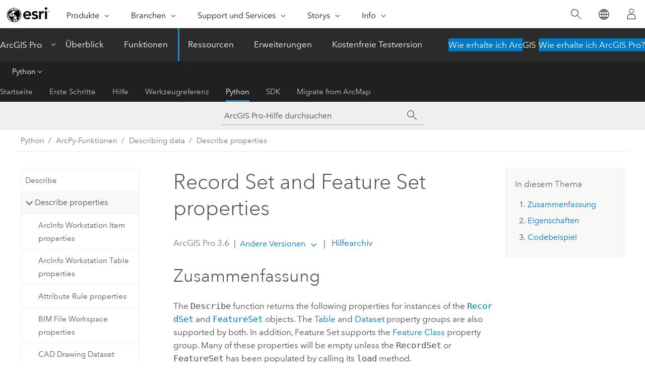

--- FILE ---
content_type: text/html; charset=UTF-8
request_url: https://pro.arcgis.com/de/pro-app/latest/arcpy/functions/recordset-and-featureset-properties.htm
body_size: 15256
content:


<!DOCTYPE html>
<!--[if lt IE 7]>  <html class="ie lt-ie9 lt-ie8 lt-ie7 ie6" dir="ltr"> <![endif]-->
<!--[if IE 7]>     <html class="ie lt-ie9 lt-ie8 ie7" dir="ltr"> <![endif]-->
<!--[if IE 8]>     <html class="ie lt-ie9 ie8" dir="ltr"> <![endif]-->
<!--[if IE 9]>     <html class="ie ie9" dir="ltr"> <![endif]-->
<!--[if !IE]><!--> <html dir="ltr" lang="de"> <!--<![endif]-->
<head>
    <meta charset="utf-8">
    <title>Record Set and Feature Set properties&mdash;ArcGIS Pro | Dokumentation</title>
    <meta content="IE=edge,chrome=1" http-equiv="X-UA-Compatible">

    <script>
      var appOverviewURL = "/content/esri-sites/en-us/arcgis/products/arcgis-pro/overview";
    </script>

    <script>
      var docConfig = {
        locale: 'de'
        ,localedir: 'de'
        ,langSelector: ''
        
        ,relativeUrl: false
        

        ,searchformUrl: '/search/'
        ,tertiaryNavIndex: '4'

        
      };
    </script>
	 


    
    <!--[if lt IE 9]>
      <script src="/cdn/js/libs/html5shiv.js" type="text/javascript"></script>
      <script src="/cdn/js/libs/selectivizr-min.js" type="text/javascript"></script>
      <script src="/cdn/js/libs/json2.js" type="text/javascript"></script>
      <script src="/cdn/js/libs/html5shiv-printshiv.js" type="text/javascript" >

    <![endif]-->

     <!--[if lt IE 11]>
    <script>
      $$(document).ready(function(){
        $$(".hideOnIE").hide();
      });
    </script>
    <![endif]-->
	<meta name="viewport" content="width=device-width, user-scalable=no">
	<link href="/assets/img/favicon.ico" rel="shortcut icon" >
	<link href="/assets/css/screen.css" media="screen" rel="stylesheet" type="text/css" />
	<link href="/cdn/calcite/css/documentation.css" media="screen" rel="stylesheet" type="text/css" />
	<link href="/assets/css/print.css" media="print" type="text/css" rel="stylesheet" />

	<!--
	<link href="/assets/css/screen_l10n.css" media="screen" rel="stylesheet" type="text/css" />
	<link href="/assets/css/documentation/base_l10n.css" media="screen" rel="stylesheet" type="text/css" />
	<link href="/assets/css/print_l10n.css" media="print" type="text/css" rel="stylesheet" />
	-->
	<script src="/cdn/js/libs/latest/jquery.latest.min.js" type="text/javascript"></script>
    <script src="/cdn/js/libs/latest/jquery-migrate-latest.min.js" type="text/javascript"></script>
	<script src="/cdn/js/libs/jquery.cookie.js" type="text/javascript"></script>
	<link href="/cdn/css/colorbox.css" media="screen" rel="stylesheet" type="text/css" />
	<link href="/cdn/css/colorbox_l10n.css" media="screen" rel="stylesheet" type="text/css" />
	<script src="/cdn/js/libs/jquery.colorbox-min.js" type="text/javascript"></script>
	<script src="/assets/js/video-init.js" type="text/javascript"></script>
	<script src="/assets/js/sitecfg.js" type="text/javascript"></script>
	
		<script src="/assets/js/signIn.js" type="text/javascript"></script>
	
	

	<!--- Language Picker -->
	<script src="/assets/js/locale/l10NStrings.js" type="text/javascript"></script>
	
		<script src="/assets/js/locale/langSelector.js" type="text/javascript"></script>
	

	<script src="/assets/js/calcite-web.js" type="text/javascript"></script>



  <!--- search MD -->
    <META name="description" content="Properties returned by describing a RecordSet or FeatureSet object."><META name="last-modified" content="2025-11-18"><META name="product" content="arcgis-pro"><META name="version" content="pro3.6"><META name="search-collection" content="help"><META name="search-category" content="help-general"><META name="subject" content="ANALYSIS"><META name="sub_category" content="ArcGIS Pro"><META name="content_type" content="ArcPy Reference"><META name="subject_label" content="ANALYSE"><META name="sub_category_label" content="ArcGIS Pro"><META name="content_type_label" content="ArcPy Reference"><META name="content-language" content="de">
    <!--- search MD -->
      
    <!-- Add in Global Nav -->
    <link rel="stylesheet" href="//webapps-cdn.esri.com/CDN/components/global-nav/css/gn.css" />
    <!--<script src="//webapps-cdn.esri.com/CDN/components/global-nav/test_data.js"></script>-->
    <script src="//webapps-cdn.esri.com/CDN/components/global-nav/js/gn.js"></script>
    <!-- End Add in Global Nav -->

</head>

<!--
      pub: GUID-BCFAAD01-D2DF-480D-B6A7-6699964F2402=45
      tpc: GUID-E35AB533-2AAD-4EE5-92A5-CDE5178D08A2=3
      help-ids: ['120003817']
      -->


<!-- variable declaration, if any -->

<body class="claro de pro esrilocalnav">
  <!-- Secondary nav -->
  <script>
     insertCss(_esriAEMHost+"/etc.clientlibs/esri-sites/components/content/local-navigation/clientlibs.css")
     insertElem("div", "local-navigation", '<nav id="second-nav" navtype="existingNavigation" domain="'+_esriAEMHost+'" path="'+appOverviewURL+'"></nav>' )
  </script>

  
<!-- End of drawer -->

  
  <div class="wrapper">
      <!--googleoff: all-->


      <div id="skip-to-content">
        <!--googleoff: all-->
        <div class="search">
        <div class="esri-search-box">
          <div class="search-component">
            <form id="helpSearchForm">
              <input class="esri-search-textfield leader" name="q" placeholder="ArcGIS Pro-Hilfe durchsuchen" autocapitalize="off" autocomplete="off" autocorrect="off" spellcheck="false" aria-label="ArcGIS Pro-Hilfe durchsuchen">
  <input type="hidden" name="collection" value="help" />
  <input type="hidden" name="product" value="arcgis-pro" />
  <input type="hidden" name="version" value="pro3.6" />
  <input type="hidden" name="language" value="de" />
  <button class="esri-search-button-submit" type="submit" aria-label="Suchen"></button>
            </form>
          </div>
        </div>
      </div>
        <!--googleon: all-->
       
        <!-- content goes here -->
        <div class="grid-container ">
          

            
              
  <!--BREADCRUMB-BEG--><div id="bigmac" class="sticky-breadcrumbs trailer-2" data-spy="affix" data-offset-top="180"> </div><!--BREADCRUMB-END-->
  <!--googleoff: all-->
    <div class="column-5 tablet-column-12 trailer-2 ">
      <aside class="js-accordion accordion reference-index" aria-live="polite" role="tablist">
        <div></div>
      </aside>

      <div class="js-sticky scroll-show tablet-hide leader-1 back-to-top" data-top="0" style="top: 0px;">
        <a href="#" class="btn btn-fill btn-clear">Nach oben</a>
      </div>
    </div>
  <!--googleon: all-->
  
            
            
            
	
		<div class="column-13  pre-1 content-section">
	
		<header class="trailer-1"><h1>Record Set and Feature Set properties</h1></header>

		 
	<!--googleoff: all-->
	
		
				<aside id="main-toc-small" class="js-accordion accordion tablet-show trailer-1">
			      <div class="accordion-section">
			        <h4 class="accordion-title">In diesem Thema</h4>
			        <div class="accordion-content list-plain">
			          <div class="toc"><ol class="pre-0 trailer-0"><li><a href="#S_GUID-E4552D17-D697-4C47-8E45-EBB60378E715">Zusammenfassung</a></li><li><a href="#P_GUID-E35AB533-2AAD-4EE5-92A5-CDE5178D08A2">Eigenschaften</a></li><li><a href="#C_ESRI_CODESAMPLES_B4527A4E16AF4E8DBF1A4D273079A30E">Codebeispiel</a></li></ol></div>
			        </div>
			      </div>
			     </aside>
		
    
   <!--googleon: all-->


		<main>
			
	
    	
    


			<div class="section1 summary padded-anchor" id="S_GUID-E4552D17-D697-4C47-8E45-EBB60378E715" purpose="summary"><h2>Zusammenfassung</h2><p id="GUID-E4552D17-D697-4C47-8E45-EBB60378E715">The <span class="usertext" purpose="codeph">Describe</span> function returns the following properties for instances of the <span class="usertext" purpose="codeph"><a class="xref xref" esrisubtype="extrel" hrefpfx="/de/pro-app/3.6/arcpy" href="/de/pro-app/3.6/arcpy/classes/recordset.htm">RecordSet</a></span> and <span class="usertext" purpose="codeph"><a class="xref xref" esrisubtype="extrel" hrefpfx="/de/pro-app/3.6/arcpy" href="/de/pro-app/3.6/arcpy/classes/featureset.htm">FeatureSet</a></span> objects. The <a class="xref xref" href="/de/pro-app/3.6/arcpy/functions/table-properties.htm">Table</a> and <a class="xref xref" href="/de/pro-app/3.6/arcpy/functions/dataset-properties.htm">Dataset</a> property groups are also supported by both. In addition, Feature Set supports the <a class="xref xref" href="/de/pro-app/3.6/arcpy/functions/featureclass-properties.htm">Feature Class</a> property group. Many of these properties will be empty unless the <span class="usertext" purpose="codeph">RecordSet</span> or <span class="usertext" purpose="codeph">FeatureSet</span> has been populated by calling its <span class="usertext" purpose="codeph">load</span> method.</p><p id="GUID-C0FA1094-D205-49A3-94EA-7C9845741331">For a <span class="usertext" purpose="codeph">RecordSet</span> object, the <span class="usertext" purpose="codeph">Describe</span> <span class="usertext" purpose="codeph">dataType</span> property returns a value of <span class="usertext" purpose="codeph">"RecordSet"</span>.</p><p id="GUID-83B45B04-62A0-4AE2-9E09-924EC87E2CCC">For a <span class="usertext" purpose="codeph">FeatureSet</span> object, the <span class="usertext" purpose="codeph">Describe</span> <span class="usertext" purpose="codeph">dataType</span> property returns a value of <span class="usertext" purpose="codeph">"FeatureSet"</span>.</p><p id="GUID-1A907AA2-0E9B-4CFD-B93F-77749FA321EC"> A REST client (such as a web application that uses a geoprocessing service) uses JSON streams to exchange  data with a Service End point.  You can use the <span class="usertext" purpose="codeph">json</span> or <span class="usertext" purpose="codeph">pjson</span> property for generating test input for a service or to examine the JSON representation of features and tables that are used by an ArcGIS REST Service. <div class="panel trailer-1 note" id="GUID-C0FA11A0-7236-4DC2-B7C5-C23565972415"><h5 class="icon-ui-comment trailer-0">Hinweis:</h5><p id="GUID-A6987E05-D5A8-447D-8CD0-347D6F6FA49F">For typical ArcPy use, passing a table or feature class as an argument to a service is faster than passing the JSON string representation of the same table or feature class.</p></div></p></div><div class="section1 arcpy_properties padded-anchor" id="P_GUID-E35AB533-2AAD-4EE5-92A5-CDE5178D08A2" purpose="arcpy_properties"><h2>Eigenschaften</h2><table class="arcpyclass_proptbl"><thead><tr><td class="th_p">Eigenschaft</td><td class="th_e">Erläuterung</td><td class="th_d">Datentyp</td></tr></thead><tr purpose="arcpyclass_prop"><td>json<div class="paramhint">(Schreibgeschützt)</div></td><td purpose="arcpyclass_propdesc"><p id="GUID-D4C524DA-07F4-4CB1-8175-DC9A9EA3377E"> A JSON string representing the table or feature class that underlies the <span class="usertext" purpose="codeph">arcpy.RecordSet</span> or <span class="usertext" purpose="codeph">arcpy.FeatureSet</span>.</p></td><td purpose="arcpyclass_proptype">String</td></tr><tr purpose="arcpyclass_prop"><td>pjson<div class="paramhint">(Schreibgeschützt)</div></td><td purpose="arcpyclass_propdesc"><p id="GUID-238A5012-3809-408F-8B2A-C3D9674E41FF">Pretty JSON.  A JSON string formatted to be easily readable. This string is a little larger because it includes extra newline and whitespace characters.</p></td><td purpose="arcpyclass_proptype">String</td></tr></table></div><div class="section1 padded-anchor" id="C_ESRI_CODESAMPLES_B4527A4E16AF4E8DBF1A4D273079A30E" purpose="codesamples"><h2>Codebeispiel</h2><section class="codeblock padded-anchor" purpose="codeblock">Feature set properties example
<div class="codeblockdesc" purpose="codeblockdesc"><p id="GUID-156B7321-A531-4AF7-BE96-B2C39600FC0F">The following stand-alone script loads a feature class into an <span class="usertext" purpose="codeph">arcpy.FeatureSet</span>, then prints the <span class="usertext" purpose="codeph">pjson</span> string:</p></div><div class="codeblockbody"><pre><code class="python">import arcpy

# Describe a populated arcpy.FeatureSet
#
fSet = arcpy.FeatureSet()
fSet.load(&quot;C:\data\moad.gdb\Water_Bodies&quot;)
desc = arcpy.Describe(fSet)

# print a JSON representation
print((desc.pjson))</code></pre></div></section>
</div>
			
				<hr>
				<!--googleoff: all-->
				
	
        
		    <p class="feedback right">
		        <a id="afb" class="icon-ui-contact" href="/feedback/" data-langlabel="feedback-on-this-topic" >Feedback zu diesem Thema?</a>
		    </p>
        
	

				<!--googleon: all-->
			
		</main>
	</div>
	
	<!--googleoff: all-->
	
		
			<div id="main-toc-large" class="column-5">
			    <div class="panel font-size--2 tablet-hide trailer-1">
			      <h5 class="trailer-half">In diesem Thema</h5>
			      <div class="toc"><ol class="pre-0 trailer-0"><li><a href="#S_GUID-E4552D17-D697-4C47-8E45-EBB60378E715">Zusammenfassung</a></li><li><a href="#P_GUID-E35AB533-2AAD-4EE5-92A5-CDE5178D08A2">Eigenschaften</a></li><li><a href="#C_ESRI_CODESAMPLES_B4527A4E16AF4E8DBF1A4D273079A30E">Codebeispiel</a></li></ol></div>
			    </div>
			    
			    
	  		</div>
		
    
   <!--googleon: all-->




          
        </div>
        <!-- ENDPAGECONTENT -->

      </div>

    </div>  <!-- End of wrapper -->

    <div id="globalfooter"></div>

  <!--googleoff: all-->

  
	<script src="/assets/js/init.js" type="text/javascript"></script>
	<!--<script src="/assets/js/drop-down.js" type="text/javascript"></script>-->
	<script src="/assets/js/search/searchform.js" type="text/javascript"></script>
	<script src="/cdn/js/link-modifier.js" type="text/javascript"></script>
	<script src="/cdn/js/sitewide.js" type="text/javascript"></script>
	<script src="/cdn/js/libs/highlight.pack.js" type="text/javascript"></script>
	<script>hljs.initHighlightingOnLoad();</script>


  
    

  <script src="/cdn/js/affix.js" type="text/javascript"></script>
  <script type="text/javascript">
    $(function () {
          var appendFlg = true;

          $("#bigmac")
          .on("affixed.bs.affix", function (evt) {
            if (appendFlg) {
              $("<a class='crumb' href='#'>Record Set and Feature Set properties</a>").insertAfter ($("#bigmac nav a").last());
              appendFlg = false;
            }
          })
          .on ("affix-top.bs.affix", function(evt) {
            if (!appendFlg) {
              $("#bigmac nav a").last().remove();
            }
            appendFlg = true;
          })
    })
  </script>
  
        <script type="text/javascript">
          window.doctoc = {
            pubID: "577",
            tpcID: "178",
            
            hideToc : false
          }
        </script>

        <script type="text/javascript" src="/de/pro-app/3.6/arcpy/main/1520.js" ></script>
        <script type="text/javascript" src="/de/pro-app/3.6/arcpy/functions/577.js" ></script>
        <script type="text/javascript" src="/cdn/calcite/js/protoc.js" ></script>

        

  <noscript>
        <p>
            <a href="flisting.htm">flist</a>
        </p>
    </noscript>
    
	<script src="//mtags.arcgis.com/tags-min.js"></script>

  
  
    
    
    <script>
      document.write("<script src='" + _esriAEMHost+"/etc.clientlibs/esri-sites/clientlibs/localNav.js'><\/script>");
    </script>

  </body>
</html>

--- FILE ---
content_type: text/html; charset=UTF-8
request_url: https://pro.arcgis.com/de/pro-app/latest/arcpy/functions/recordset-and-featureset-properties.htm
body_size: 15242
content:


<!DOCTYPE html>
<!--[if lt IE 7]>  <html class="ie lt-ie9 lt-ie8 lt-ie7 ie6" dir="ltr"> <![endif]-->
<!--[if IE 7]>     <html class="ie lt-ie9 lt-ie8 ie7" dir="ltr"> <![endif]-->
<!--[if IE 8]>     <html class="ie lt-ie9 ie8" dir="ltr"> <![endif]-->
<!--[if IE 9]>     <html class="ie ie9" dir="ltr"> <![endif]-->
<!--[if !IE]><!--> <html dir="ltr" lang="de"> <!--<![endif]-->
<head>
    <meta charset="utf-8">
    <title>Record Set and Feature Set properties&mdash;ArcGIS Pro | Dokumentation</title>
    <meta content="IE=edge,chrome=1" http-equiv="X-UA-Compatible">

    <script>
      var appOverviewURL = "/content/esri-sites/en-us/arcgis/products/arcgis-pro/overview";
    </script>

    <script>
      var docConfig = {
        locale: 'de'
        ,localedir: 'de'
        ,langSelector: ''
        
        ,relativeUrl: false
        

        ,searchformUrl: '/search/'
        ,tertiaryNavIndex: '4'

        
      };
    </script>
	 


    
    <!--[if lt IE 9]>
      <script src="/cdn/js/libs/html5shiv.js" type="text/javascript"></script>
      <script src="/cdn/js/libs/selectivizr-min.js" type="text/javascript"></script>
      <script src="/cdn/js/libs/json2.js" type="text/javascript"></script>
      <script src="/cdn/js/libs/html5shiv-printshiv.js" type="text/javascript" >

    <![endif]-->

     <!--[if lt IE 11]>
    <script>
      $$(document).ready(function(){
        $$(".hideOnIE").hide();
      });
    </script>
    <![endif]-->
	<meta name="viewport" content="width=device-width, user-scalable=no">
	<link href="/assets/img/favicon.ico" rel="shortcut icon" >
	<link href="/assets/css/screen.css" media="screen" rel="stylesheet" type="text/css" />
	<link href="/cdn/calcite/css/documentation.css" media="screen" rel="stylesheet" type="text/css" />
	<link href="/assets/css/print.css" media="print" type="text/css" rel="stylesheet" />

	<!--
	<link href="/assets/css/screen_l10n.css" media="screen" rel="stylesheet" type="text/css" />
	<link href="/assets/css/documentation/base_l10n.css" media="screen" rel="stylesheet" type="text/css" />
	<link href="/assets/css/print_l10n.css" media="print" type="text/css" rel="stylesheet" />
	-->
	<script src="/cdn/js/libs/latest/jquery.latest.min.js" type="text/javascript"></script>
    <script src="/cdn/js/libs/latest/jquery-migrate-latest.min.js" type="text/javascript"></script>
	<script src="/cdn/js/libs/jquery.cookie.js" type="text/javascript"></script>
	<link href="/cdn/css/colorbox.css" media="screen" rel="stylesheet" type="text/css" />
	<link href="/cdn/css/colorbox_l10n.css" media="screen" rel="stylesheet" type="text/css" />
	<script src="/cdn/js/libs/jquery.colorbox-min.js" type="text/javascript"></script>
	<script src="/assets/js/video-init.js" type="text/javascript"></script>
	<script src="/assets/js/sitecfg.js" type="text/javascript"></script>
	
		<script src="/assets/js/signIn.js" type="text/javascript"></script>
	
	

	<!--- Language Picker -->
	<script src="/assets/js/locale/l10NStrings.js" type="text/javascript"></script>
	
		<script src="/assets/js/locale/langSelector.js" type="text/javascript"></script>
	

	<script src="/assets/js/calcite-web.js" type="text/javascript"></script>



  <!--- search MD -->
    <META name="description" content="Properties returned by describing a RecordSet or FeatureSet object."><META name="last-modified" content="2025-11-18"><META name="product" content="arcgis-pro"><META name="version" content="pro3.6"><META name="search-collection" content="help"><META name="search-category" content="help-general"><META name="subject" content="ANALYSIS"><META name="sub_category" content="ArcGIS Pro"><META name="content_type" content="ArcPy Reference"><META name="subject_label" content="ANALYSE"><META name="sub_category_label" content="ArcGIS Pro"><META name="content_type_label" content="ArcPy Reference"><META name="content-language" content="de">
    <!--- search MD -->
      
    <!-- Add in Global Nav -->
    <link rel="stylesheet" href="//webapps-cdn.esri.com/CDN/components/global-nav/css/gn.css" />
    <!--<script src="//webapps-cdn.esri.com/CDN/components/global-nav/test_data.js"></script>-->
    <script src="//webapps-cdn.esri.com/CDN/components/global-nav/js/gn.js"></script>
    <!-- End Add in Global Nav -->

</head>

<!--
      pub: GUID-BCFAAD01-D2DF-480D-B6A7-6699964F2402=45
      tpc: GUID-E35AB533-2AAD-4EE5-92A5-CDE5178D08A2=3
      help-ids: ['120003817']
      -->


<!-- variable declaration, if any -->

<body class="claro de pro esrilocalnav">
  <!-- Secondary nav -->
  <script>
     insertCss(_esriAEMHost+"/etc.clientlibs/esri-sites/components/content/local-navigation/clientlibs.css")
     insertElem("div", "local-navigation", '<nav id="second-nav" navtype="existingNavigation" domain="'+_esriAEMHost+'" path="'+appOverviewURL+'"></nav>' )
  </script>

  
<!-- End of drawer -->

  
  <div class="wrapper">
      <!--googleoff: all-->


      <div id="skip-to-content">
        <!--googleoff: all-->
        <div class="search">
        <div class="esri-search-box">
          <div class="search-component">
            <form id="helpSearchForm">
              <input class="esri-search-textfield leader" name="q" placeholder="ArcGIS Pro-Hilfe durchsuchen" autocapitalize="off" autocomplete="off" autocorrect="off" spellcheck="false" aria-label="ArcGIS Pro-Hilfe durchsuchen">
  <input type="hidden" name="collection" value="help" />
  <input type="hidden" name="product" value="arcgis-pro" />
  <input type="hidden" name="version" value="pro3.6" />
  <input type="hidden" name="language" value="de" />
  <button class="esri-search-button-submit" type="submit" aria-label="Suchen"></button>
            </form>
          </div>
        </div>
      </div>
        <!--googleon: all-->
       
        <!-- content goes here -->
        <div class="grid-container ">
          

            
              
  <!--BREADCRUMB-BEG--><div id="bigmac" class="sticky-breadcrumbs trailer-2" data-spy="affix" data-offset-top="180"> </div><!--BREADCRUMB-END-->
  <!--googleoff: all-->
    <div class="column-5 tablet-column-12 trailer-2 ">
      <aside class="js-accordion accordion reference-index" aria-live="polite" role="tablist">
        <div></div>
      </aside>

      <div class="js-sticky scroll-show tablet-hide leader-1 back-to-top" data-top="0" style="top: 0px;">
        <a href="#" class="btn btn-fill btn-clear">Nach oben</a>
      </div>
    </div>
  <!--googleon: all-->
  
            
            
            
	
		<div class="column-13  pre-1 content-section">
	
		<header class="trailer-1"><h1>Record Set and Feature Set properties</h1></header>

		 
	<!--googleoff: all-->
	
		
				<aside id="main-toc-small" class="js-accordion accordion tablet-show trailer-1">
			      <div class="accordion-section">
			        <h4 class="accordion-title">In diesem Thema</h4>
			        <div class="accordion-content list-plain">
			          <div class="toc"><ol class="pre-0 trailer-0"><li><a href="#S_GUID-E4552D17-D697-4C47-8E45-EBB60378E715">Zusammenfassung</a></li><li><a href="#P_GUID-E35AB533-2AAD-4EE5-92A5-CDE5178D08A2">Eigenschaften</a></li><li><a href="#C_ESRI_CODESAMPLES_B4527A4E16AF4E8DBF1A4D273079A30E">Codebeispiel</a></li></ol></div>
			        </div>
			      </div>
			     </aside>
		
    
   <!--googleon: all-->


		<main>
			
	
    	
    


			<div class="section1 summary padded-anchor" id="S_GUID-E4552D17-D697-4C47-8E45-EBB60378E715" purpose="summary"><h2>Zusammenfassung</h2><p id="GUID-E4552D17-D697-4C47-8E45-EBB60378E715">The <span class="usertext" purpose="codeph">Describe</span> function returns the following properties for instances of the <span class="usertext" purpose="codeph"><a class="xref xref" esrisubtype="extrel" hrefpfx="/de/pro-app/3.6/arcpy" href="/de/pro-app/3.6/arcpy/classes/recordset.htm">RecordSet</a></span> and <span class="usertext" purpose="codeph"><a class="xref xref" esrisubtype="extrel" hrefpfx="/de/pro-app/3.6/arcpy" href="/de/pro-app/3.6/arcpy/classes/featureset.htm">FeatureSet</a></span> objects. The <a class="xref xref" href="/de/pro-app/3.6/arcpy/functions/table-properties.htm">Table</a> and <a class="xref xref" href="/de/pro-app/3.6/arcpy/functions/dataset-properties.htm">Dataset</a> property groups are also supported by both. In addition, Feature Set supports the <a class="xref xref" href="/de/pro-app/3.6/arcpy/functions/featureclass-properties.htm">Feature Class</a> property group. Many of these properties will be empty unless the <span class="usertext" purpose="codeph">RecordSet</span> or <span class="usertext" purpose="codeph">FeatureSet</span> has been populated by calling its <span class="usertext" purpose="codeph">load</span> method.</p><p id="GUID-C0FA1094-D205-49A3-94EA-7C9845741331">For a <span class="usertext" purpose="codeph">RecordSet</span> object, the <span class="usertext" purpose="codeph">Describe</span> <span class="usertext" purpose="codeph">dataType</span> property returns a value of <span class="usertext" purpose="codeph">"RecordSet"</span>.</p><p id="GUID-83B45B04-62A0-4AE2-9E09-924EC87E2CCC">For a <span class="usertext" purpose="codeph">FeatureSet</span> object, the <span class="usertext" purpose="codeph">Describe</span> <span class="usertext" purpose="codeph">dataType</span> property returns a value of <span class="usertext" purpose="codeph">"FeatureSet"</span>.</p><p id="GUID-1A907AA2-0E9B-4CFD-B93F-77749FA321EC"> A REST client (such as a web application that uses a geoprocessing service) uses JSON streams to exchange  data with a Service End point.  You can use the <span class="usertext" purpose="codeph">json</span> or <span class="usertext" purpose="codeph">pjson</span> property for generating test input for a service or to examine the JSON representation of features and tables that are used by an ArcGIS REST Service. <div class="panel trailer-1 note" id="GUID-C0FA11A0-7236-4DC2-B7C5-C23565972415"><h5 class="icon-ui-comment trailer-0">Hinweis:</h5><p id="GUID-A6987E05-D5A8-447D-8CD0-347D6F6FA49F">For typical ArcPy use, passing a table or feature class as an argument to a service is faster than passing the JSON string representation of the same table or feature class.</p></div></p></div><div class="section1 arcpy_properties padded-anchor" id="P_GUID-E35AB533-2AAD-4EE5-92A5-CDE5178D08A2" purpose="arcpy_properties"><h2>Eigenschaften</h2><table class="arcpyclass_proptbl"><thead><tr><td class="th_p">Eigenschaft</td><td class="th_e">Erläuterung</td><td class="th_d">Datentyp</td></tr></thead><tr purpose="arcpyclass_prop"><td>json<div class="paramhint">(Schreibgeschützt)</div></td><td purpose="arcpyclass_propdesc"><p id="GUID-D4C524DA-07F4-4CB1-8175-DC9A9EA3377E"> A JSON string representing the table or feature class that underlies the <span class="usertext" purpose="codeph">arcpy.RecordSet</span> or <span class="usertext" purpose="codeph">arcpy.FeatureSet</span>.</p></td><td purpose="arcpyclass_proptype">String</td></tr><tr purpose="arcpyclass_prop"><td>pjson<div class="paramhint">(Schreibgeschützt)</div></td><td purpose="arcpyclass_propdesc"><p id="GUID-238A5012-3809-408F-8B2A-C3D9674E41FF">Pretty JSON.  A JSON string formatted to be easily readable. This string is a little larger because it includes extra newline and whitespace characters.</p></td><td purpose="arcpyclass_proptype">String</td></tr></table></div><div class="section1 padded-anchor" id="C_ESRI_CODESAMPLES_B4527A4E16AF4E8DBF1A4D273079A30E" purpose="codesamples"><h2>Codebeispiel</h2><section class="codeblock padded-anchor" purpose="codeblock">Feature set properties example
<div class="codeblockdesc" purpose="codeblockdesc"><p id="GUID-156B7321-A531-4AF7-BE96-B2C39600FC0F">The following stand-alone script loads a feature class into an <span class="usertext" purpose="codeph">arcpy.FeatureSet</span>, then prints the <span class="usertext" purpose="codeph">pjson</span> string:</p></div><div class="codeblockbody"><pre><code class="python">import arcpy

# Describe a populated arcpy.FeatureSet
#
fSet = arcpy.FeatureSet()
fSet.load(&quot;C:\data\moad.gdb\Water_Bodies&quot;)
desc = arcpy.Describe(fSet)

# print a JSON representation
print((desc.pjson))</code></pre></div></section>
</div>
			
				<hr>
				<!--googleoff: all-->
				
	
        
		    <p class="feedback right">
		        <a id="afb" class="icon-ui-contact" href="/feedback/" data-langlabel="feedback-on-this-topic" >Feedback zu diesem Thema?</a>
		    </p>
        
	

				<!--googleon: all-->
			
		</main>
	</div>
	
	<!--googleoff: all-->
	
		
			<div id="main-toc-large" class="column-5">
			    <div class="panel font-size--2 tablet-hide trailer-1">
			      <h5 class="trailer-half">In diesem Thema</h5>
			      <div class="toc"><ol class="pre-0 trailer-0"><li><a href="#S_GUID-E4552D17-D697-4C47-8E45-EBB60378E715">Zusammenfassung</a></li><li><a href="#P_GUID-E35AB533-2AAD-4EE5-92A5-CDE5178D08A2">Eigenschaften</a></li><li><a href="#C_ESRI_CODESAMPLES_B4527A4E16AF4E8DBF1A4D273079A30E">Codebeispiel</a></li></ol></div>
			    </div>
			    
			    
	  		</div>
		
    
   <!--googleon: all-->




          
        </div>
        <!-- ENDPAGECONTENT -->

      </div>

    </div>  <!-- End of wrapper -->

    <div id="globalfooter"></div>

  <!--googleoff: all-->

  
	<script src="/assets/js/init.js" type="text/javascript"></script>
	<!--<script src="/assets/js/drop-down.js" type="text/javascript"></script>-->
	<script src="/assets/js/search/searchform.js" type="text/javascript"></script>
	<script src="/cdn/js/link-modifier.js" type="text/javascript"></script>
	<script src="/cdn/js/sitewide.js" type="text/javascript"></script>
	<script src="/cdn/js/libs/highlight.pack.js" type="text/javascript"></script>
	<script>hljs.initHighlightingOnLoad();</script>


  
    

  <script src="/cdn/js/affix.js" type="text/javascript"></script>
  <script type="text/javascript">
    $(function () {
          var appendFlg = true;

          $("#bigmac")
          .on("affixed.bs.affix", function (evt) {
            if (appendFlg) {
              $("<a class='crumb' href='#'>Record Set and Feature Set properties</a>").insertAfter ($("#bigmac nav a").last());
              appendFlg = false;
            }
          })
          .on ("affix-top.bs.affix", function(evt) {
            if (!appendFlg) {
              $("#bigmac nav a").last().remove();
            }
            appendFlg = true;
          })
    })
  </script>
  
        <script type="text/javascript">
          window.doctoc = {
            pubID: "577",
            tpcID: "178",
            
            hideToc : false
          }
        </script>

        <script type="text/javascript" src="/de/pro-app/3.6/arcpy/main/1520.js" ></script>
        <script type="text/javascript" src="/de/pro-app/3.6/arcpy/functions/577.js" ></script>
        <script type="text/javascript" src="/cdn/calcite/js/protoc.js" ></script>

        

  <noscript>
        <p>
            <a href="flisting.htm">flist</a>
        </p>
    </noscript>
    
	<script src="//mtags.arcgis.com/tags-min.js"></script>

  
  
    
    
    <script>
      document.write("<script src='" + _esriAEMHost+"/etc.clientlibs/esri-sites/clientlibs/localNav.js'><\/script>");
    </script>

  </body>
</html>

--- FILE ---
content_type: text/html; charset=UTF-8
request_url: https://pro.arcgis.com/de/pro-app/3.5/arcpy/functions/recordset-and-featureset-properties.htm
body_size: 14900
content:


<!DOCTYPE html>
<!--[if lt IE 7]>  <html class="ie lt-ie9 lt-ie8 lt-ie7 ie6" dir="ltr"> <![endif]-->
<!--[if IE 7]>     <html class="ie lt-ie9 lt-ie8 ie7" dir="ltr"> <![endif]-->
<!--[if IE 8]>     <html class="ie lt-ie9 ie8" dir="ltr"> <![endif]-->
<!--[if IE 9]>     <html class="ie ie9" dir="ltr"> <![endif]-->
<!--[if !IE]><!--> <html dir="ltr" lang="de"> <!--<![endif]-->
<head>
    <meta charset="utf-8">
    <title>Record Set and Feature Set properties&mdash;ArcGIS Pro | Dokumentation</title>
    <meta content="IE=edge,chrome=1" http-equiv="X-UA-Compatible">

    <script>
      var appOverviewURL = "/content/esri-sites/en-us/arcgis/products/arcgis-pro/overview";
    </script>

    <script>
      var docConfig = {
        locale: 'de'
        ,localedir: 'de'
        ,langSelector: ''
        
        ,relativeUrl: false
        

        ,searchformUrl: '/search/'
        ,tertiaryNavIndex: '4'

        
      };
    </script>
	 


    
    <!--[if lt IE 9]>
      <script src="/cdn/js/libs/html5shiv.js" type="text/javascript"></script>
      <script src="/cdn/js/libs/selectivizr-min.js" type="text/javascript"></script>
      <script src="/cdn/js/libs/json2.js" type="text/javascript"></script>
      <script src="/cdn/js/libs/html5shiv-printshiv.js" type="text/javascript" >

    <![endif]-->

     <!--[if lt IE 11]>
    <script>
      $$(document).ready(function(){
        $$(".hideOnIE").hide();
      });
    </script>
    <![endif]-->
	<meta name="viewport" content="width=device-width, user-scalable=no">
	<link href="/assets/img/favicon.ico" rel="shortcut icon" >
	<link href="/assets/css/screen.css" media="screen" rel="stylesheet" type="text/css" />
	<link href="/cdn/calcite/css/documentation.css" media="screen" rel="stylesheet" type="text/css" />
	<link href="/assets/css/print.css" media="print" type="text/css" rel="stylesheet" />

	<!--
	<link href="/assets/css/screen_l10n.css" media="screen" rel="stylesheet" type="text/css" />
	<link href="/assets/css/documentation/base_l10n.css" media="screen" rel="stylesheet" type="text/css" />
	<link href="/assets/css/print_l10n.css" media="print" type="text/css" rel="stylesheet" />
	-->
	<script src="/cdn/js/libs/latest/jquery.latest.min.js" type="text/javascript"></script>
    <script src="/cdn/js/libs/latest/jquery-migrate-latest.min.js" type="text/javascript"></script>
	<script src="/cdn/js/libs/jquery.cookie.js" type="text/javascript"></script>
	<link href="/cdn/css/colorbox.css" media="screen" rel="stylesheet" type="text/css" />
	<link href="/cdn/css/colorbox_l10n.css" media="screen" rel="stylesheet" type="text/css" />
	<script src="/cdn/js/libs/jquery.colorbox-min.js" type="text/javascript"></script>
	<script src="/assets/js/video-init.js" type="text/javascript"></script>
	<script src="/assets/js/sitecfg.js" type="text/javascript"></script>
	
		<script src="/assets/js/signIn.js" type="text/javascript"></script>
	
	

	<!--- Language Picker -->
	<script src="/assets/js/locale/l10NStrings.js" type="text/javascript"></script>
	
		<script src="/assets/js/locale/langSelector.js" type="text/javascript"></script>
	

	<script src="/assets/js/calcite-web.js" type="text/javascript"></script>



  <!--- search MD -->
    <META name="description" content="Properties returned by describing a RecordSet or FeatureSet object."><META name="last-modified" content="2025-5-14"><META name="product" content="arcgis-pro"><META name="version" content="pro3.5"><META name="search-collection" content="help"><META name="search-category" content="help-general"><META name="subject" content="ANALYSIS"><META name="sub_category" content="ArcGIS Pro"><META name="content_type" content="ArcPy Reference"><META name="subject_label" content="ANALYSE"><META name="sub_category_label" content="ArcGIS Pro"><META name="content_type_label" content="ArcPy Reference"><META name="content-language" content="de">
    <!--- search MD -->
      
    <!-- Add in Global Nav -->
    <link rel="stylesheet" href="//webapps-cdn.esri.com/CDN/components/global-nav/css/gn.css" />
    <!--<script src="//webapps-cdn.esri.com/CDN/components/global-nav/test_data.js"></script>-->
    <script src="//webapps-cdn.esri.com/CDN/components/global-nav/js/gn.js"></script>
    <!-- End Add in Global Nav -->

</head>

<!--
      pub: GUID-BCFAAD01-D2DF-480D-B6A7-6699964F2402=43
      tpc: GUID-E35AB533-2AAD-4EE5-92A5-CDE5178D08A2=3
      help-ids: ['120003817']
      -->


<!-- variable declaration, if any -->

<body class="claro de pro esrilocalnav">
  <!-- Secondary nav -->
  <script>
     insertCss(_esriAEMHost+"/etc.clientlibs/esri-sites/components/content/local-navigation/clientlibs.css")
     insertElem("div", "local-navigation", '<nav id="second-nav" navtype="existingNavigation" domain="'+_esriAEMHost+'" path="'+appOverviewURL+'"></nav>' )
  </script>

  
<!-- End of drawer -->

  
  <div class="wrapper">
      <!--googleoff: all-->


      <div id="skip-to-content">
        <!--googleoff: all-->
        <div class="search">
        <div class="esri-search-box">
          <div class="search-component">
            <form id="helpSearchForm">
              <input class="esri-search-textfield leader" name="q" placeholder="Search ArcGIS Pro help" autocapitalize="off" autocomplete="off" autocorrect="off" spellcheck="false" aria-label="Search ArcGIS Pro help">
  <input type="hidden" name="collection" value="help" />
  <input type="hidden" name="product" value="arcgis-pro" />
  <input type="hidden" name="version" value="pro3.5" />
  <input type="hidden" name="language" value="de" />
  <button class="esri-search-button-submit" type="submit" aria-label="Suchen"></button>
            </form>
          </div>
        </div>
      </div>
        <!--googleon: all-->
       
        <!-- content goes here -->
        <div class="grid-container ">
          

            
              
  <!--BREADCRUMB-BEG--><div id="bigmac" class="sticky-breadcrumbs trailer-2" data-spy="affix" data-offset-top="180"> </div><!--BREADCRUMB-END-->
  <!--googleoff: all-->
    <div class="column-5 tablet-column-12 trailer-2 ">
      <aside class="js-accordion accordion reference-index" aria-live="polite" role="tablist">
        <div></div>
      </aside>

      <div class="js-sticky scroll-show tablet-hide leader-1 back-to-top" data-top="0" style="top: 0px;">
        <a href="#" class="btn btn-fill btn-clear">Nach oben</a>
      </div>
    </div>
  <!--googleon: all-->
  
            
            
            
	
		<div class="column-13  pre-1 content-section">
	
		<header class="trailer-1"><h1>Record Set and Feature Set properties</h1></header>

		 
	<!--googleoff: all-->
	
		
				<aside id="main-toc-small" class="js-accordion accordion tablet-show trailer-1">
			      <div class="accordion-section">
			        <h4 class="accordion-title">In diesem Thema</h4>
			        <div class="accordion-content list-plain">
			          <div class="toc"><ol class="pre-0 trailer-0"><li><a href="#S_GUID-E4552D17-D697-4C47-8E45-EBB60378E715">Zusammenfassung</a></li><li><a href="#P_GUID-E35AB533-2AAD-4EE5-92A5-CDE5178D08A2">Eigenschaften</a></li><li><a href="#C_ESRI_CODESAMPLES_B4527A4E16AF4E8DBF1A4D273079A30E">Codebeispiel</a></li></ol></div>
			        </div>
			      </div>
			     </aside>
		
    
   <!--googleon: all-->


		<main>
			
	
    	
    


			<div class="section1 summary padded-anchor" id="S_GUID-E4552D17-D697-4C47-8E45-EBB60378E715" purpose="summary"><h2>Zusammenfassung</h2><p id="GUID-E4552D17-D697-4C47-8E45-EBB60378E715">The <span class="usertext">Describe</span> function returns the following properties for instances of the <span class="usertext"><a class="xref xref" esrisubtype="extrel" hrefpfx="/de/pro-app/3.5/arcpy" href="/de/pro-app/3.5/arcpy/classes/recordset.htm">RecordSet</a></span> and <span class="usertext"><a class="xref xref" esrisubtype="extrel" hrefpfx="/de/pro-app/3.5/arcpy" href="/de/pro-app/3.5/arcpy/classes/featureset.htm">FeatureSet</a></span> objects. The <a class="xref xref" href="/de/pro-app/3.5/arcpy/functions/table-properties.htm">Table</a> and <a class="xref xref" href="/de/pro-app/3.5/arcpy/functions/dataset-properties.htm">Dataset</a> property groups are also supported by both. In addition, Feature Set supports the <a class="xref xref" href="/de/pro-app/3.5/arcpy/functions/featureclass-properties.htm">Feature Class</a> property group. Many of these properties will be empty unless the <span class="usertext">RecordSet</span> or <span class="usertext">FeatureSet</span> has been populated by calling its <span class="usertext">load</span> method.</p><p id="GUID-C0FA1094-D205-49A3-94EA-7C9845741331">For a <span class="usertext">RecordSet</span> object, the <span class="usertext">Describe</span> <span class="usertext">dataType</span> property returns a value of <span class="usertext">"RecordSet"</span>.</p><p id="GUID-83B45B04-62A0-4AE2-9E09-924EC87E2CCC">For a <span class="usertext">FeatureSet</span> object, the <span class="usertext">Describe</span> <span class="usertext">dataType</span> property returns a value of <span class="usertext">"FeatureSet"</span>.</p><p id="GUID-1A907AA2-0E9B-4CFD-B93F-77749FA321EC"> A REST client (such as a web application that uses a geoprocessing service) uses JSON streams to exchange  data with a Service End point.  You can use the <span class="usertext">json</span> or <span class="usertext">pjson</span> property for generating test input for a service or to examine the JSON representation of features and tables that are used by an ArcGIS REST Service. <div class="panel trailer-1 note" id="GUID-C0FA11A0-7236-4DC2-B7C5-C23565972415"><h5 class="icon-ui-comment trailer-0">Hinweis:</h5><p id="GUID-A6987E05-D5A8-447D-8CD0-347D6F6FA49F">For typical ArcPy use, passing a table or feature class as an argument to a service is faster than passing the JSON string representation of the same table or feature class.</p></div></p></div><div class="section1 arcpy_properties padded-anchor" id="P_GUID-E35AB533-2AAD-4EE5-92A5-CDE5178D08A2" purpose="arcpy_properties"><h2>Eigenschaften</h2><table class="arcpyclass_proptbl"><thead><tr><td class="th_p">Eigenschaft</td><td class="th_e">Erläuterung</td><td class="th_d">Datentyp</td></tr></thead><tr purpose="arcpyclass_prop"><td>json<div class="paramhint">(Schreibgeschützt)</div></td><td purpose="arcpyclass_propdesc"><p id="GUID-D4C524DA-07F4-4CB1-8175-DC9A9EA3377E"> A JSON string representing the table or feature class that underlies the <span class="usertext">arcpy.RecordSet</span> or <span class="usertext">arcpy.FeatureSet</span>.</p></td><td purpose="arcpyclass_proptype">String</td></tr><tr purpose="arcpyclass_prop"><td>pjson<div class="paramhint">(Schreibgeschützt)</div></td><td purpose="arcpyclass_propdesc"><p id="GUID-238A5012-3809-408F-8B2A-C3D9674E41FF">Pretty JSON.  A JSON string formatted to be easily readable. This string is a little larger because it includes extra newline and whitespace characters.</p></td><td purpose="arcpyclass_proptype">String</td></tr></table></div><div class="section1 padded-anchor" id="C_ESRI_CODESAMPLES_B4527A4E16AF4E8DBF1A4D273079A30E" purpose="codesamples"><h2>Codebeispiel</h2><section class="codeblock padded-anchor" purpose="codeblock">Feature set properties example
<div class="codeblockdesc" purpose="codeblockdesc"><p id="GUID-156B7321-A531-4AF7-BE96-B2C39600FC0F">The following stand-alone script loads a feature class into an <span class="usertext">arcpy.FeatureSet</span>, then prints the <span class="usertext">pjson</span> string:</p></div><div class="codeblockbody"><pre><code class="python">import arcpy

# Describe a populated arcpy.FeatureSet
#
fSet = arcpy.FeatureSet()
fSet.load(&quot;C:\data\moad.gdb\Water_Bodies&quot;)
desc = arcpy.Describe(fSet)

# print a JSON representation
print((desc.pjson))</code></pre></div></section>
</div>
			
				<hr>
				<!--googleoff: all-->
				
	
        
		    <p class="feedback right">
		        <a id="afb" class="icon-ui-contact" href="/feedback/" data-langlabel="feedback-on-this-topic" >Feedback zu diesem Thema?</a>
		    </p>
        
	

				<!--googleon: all-->
			
		</main>
	</div>
	
	<!--googleoff: all-->
	
		
			<div id="main-toc-large" class="column-5">
			    <div class="panel font-size--2 tablet-hide trailer-1">
			      <h5 class="trailer-half">In diesem Thema</h5>
			      <div class="toc"><ol class="pre-0 trailer-0"><li><a href="#S_GUID-E4552D17-D697-4C47-8E45-EBB60378E715">Zusammenfassung</a></li><li><a href="#P_GUID-E35AB533-2AAD-4EE5-92A5-CDE5178D08A2">Eigenschaften</a></li><li><a href="#C_ESRI_CODESAMPLES_B4527A4E16AF4E8DBF1A4D273079A30E">Codebeispiel</a></li></ol></div>
			    </div>
			    
			    
	  		</div>
		
    
   <!--googleon: all-->




          
        </div>
        <!-- ENDPAGECONTENT -->

      </div>

    </div>  <!-- End of wrapper -->

    <div id="globalfooter"></div>

  <!--googleoff: all-->

  
	<script src="/assets/js/init.js" type="text/javascript"></script>
	<!--<script src="/assets/js/drop-down.js" type="text/javascript"></script>-->
	<script src="/assets/js/search/searchform.js" type="text/javascript"></script>
	<script src="/cdn/js/link-modifier.js" type="text/javascript"></script>
	<script src="/cdn/js/sitewide.js" type="text/javascript"></script>
	<script src="/cdn/js/libs/highlight.pack.js" type="text/javascript"></script>
	<script>hljs.initHighlightingOnLoad();</script>


  
    

  <script src="/cdn/js/affix.js" type="text/javascript"></script>
  <script type="text/javascript">
    $(function () {
          var appendFlg = true;

          $("#bigmac")
          .on("affixed.bs.affix", function (evt) {
            if (appendFlg) {
              $("<a class='crumb' href='#'>Record Set and Feature Set properties</a>").insertAfter ($("#bigmac nav a").last());
              appendFlg = false;
            }
          })
          .on ("affix-top.bs.affix", function(evt) {
            if (!appendFlg) {
              $("#bigmac nav a").last().remove();
            }
            appendFlg = true;
          })
    })
  </script>
  
        <script type="text/javascript">
          window.doctoc = {
            pubID: "577",
            tpcID: "178",
            
            hideToc : false
          }
        </script>

        <script type="text/javascript" src="/de/pro-app/3.5/arcpy/main/1520.js" ></script>
        <script type="text/javascript" src="/de/pro-app/3.5/arcpy/functions/577.js" ></script>
        <script type="text/javascript" src="/cdn/calcite/js/protoc.js" ></script>

        

  <noscript>
        <p>
            <a href="flisting.htm">flist</a>
        </p>
    </noscript>
    
	<script src="//mtags.arcgis.com/tags-min.js"></script>

  
  
    
    
    <script>
      document.write("<script src='" + _esriAEMHost+"/etc.clientlibs/esri-sites/clientlibs/localNav.js'><\/script>");
    </script>

  </body>
</html>

--- FILE ---
content_type: text/html; charset=UTF-8
request_url: https://pro.arcgis.com/de/pro-app/3.4/arcpy/functions/recordset-and-featureset-properties.htm
body_size: 14885
content:


<!DOCTYPE html>
<!--[if lt IE 7]>  <html class="ie lt-ie9 lt-ie8 lt-ie7 ie6" dir="ltr"> <![endif]-->
<!--[if IE 7]>     <html class="ie lt-ie9 lt-ie8 ie7" dir="ltr"> <![endif]-->
<!--[if IE 8]>     <html class="ie lt-ie9 ie8" dir="ltr"> <![endif]-->
<!--[if IE 9]>     <html class="ie ie9" dir="ltr"> <![endif]-->
<!--[if !IE]><!--> <html dir="ltr" lang="de"> <!--<![endif]-->
<head>
    <meta charset="utf-8">
    <title>Record Set and Feature Set properties&mdash;ArcGIS Pro | Dokumentation</title>
    <meta content="IE=edge,chrome=1" http-equiv="X-UA-Compatible">

    <script>
      var appOverviewURL = "/content/esri-sites/en-us/arcgis/products/arcgis-pro/overview";
    </script>

    <script>
      var docConfig = {
        locale: 'de'
        ,localedir: 'de'
        ,langSelector: ''
        
        ,relativeUrl: false
        

        ,searchformUrl: '/search/'
        ,tertiaryNavIndex: '4'

        
      };
    </script>
	 


    
    <!--[if lt IE 9]>
      <script src="/cdn/js/libs/html5shiv.js" type="text/javascript"></script>
      <script src="/cdn/js/libs/selectivizr-min.js" type="text/javascript"></script>
      <script src="/cdn/js/libs/json2.js" type="text/javascript"></script>
      <script src="/cdn/js/libs/html5shiv-printshiv.js" type="text/javascript" >

    <![endif]-->

     <!--[if lt IE 11]>
    <script>
      $$(document).ready(function(){
        $$(".hideOnIE").hide();
      });
    </script>
    <![endif]-->
	<meta name="viewport" content="width=device-width, user-scalable=no">
	<link href="/assets/img/favicon.ico" rel="shortcut icon" >
	<link href="/assets/css/screen.css" media="screen" rel="stylesheet" type="text/css" />
	<link href="/cdn/calcite/css/documentation.css" media="screen" rel="stylesheet" type="text/css" />
	<link href="/assets/css/print.css" media="print" type="text/css" rel="stylesheet" />

	<!--
	<link href="/assets/css/screen_l10n.css" media="screen" rel="stylesheet" type="text/css" />
	<link href="/assets/css/documentation/base_l10n.css" media="screen" rel="stylesheet" type="text/css" />
	<link href="/assets/css/print_l10n.css" media="print" type="text/css" rel="stylesheet" />
	-->
	<script src="/cdn/js/libs/latest/jquery.latest.min.js" type="text/javascript"></script>
    <script src="/cdn/js/libs/latest/jquery-migrate-latest.min.js" type="text/javascript"></script>
	<script src="/cdn/js/libs/jquery.cookie.js" type="text/javascript"></script>
	<link href="/cdn/css/colorbox.css" media="screen" rel="stylesheet" type="text/css" />
	<link href="/cdn/css/colorbox_l10n.css" media="screen" rel="stylesheet" type="text/css" />
	<script src="/cdn/js/libs/jquery.colorbox-min.js" type="text/javascript"></script>
	<script src="/assets/js/video-init.js" type="text/javascript"></script>
	<script src="/assets/js/sitecfg.js" type="text/javascript"></script>
	
		<script src="/assets/js/signIn.js" type="text/javascript"></script>
	
	

	<!--- Language Picker -->
	<script src="/assets/js/locale/l10NStrings.js" type="text/javascript"></script>
	
		<script src="/assets/js/locale/langSelector.js" type="text/javascript"></script>
	

	<script src="/assets/js/calcite-web.js" type="text/javascript"></script>



  <!--- search MD -->
    <META name="description" content="Properties returned by describing a RecordSet or FeatureSet object."><META name="last-modified" content="2024-11-13"><META name="product" content="arcgis-pro"><META name="version" content="pro3.4"><META name="search-collection" content="help"><META name="search-category" content="help-general"><META name="subject" content="ANALYSIS"><META name="sub_category" content="ArcGIS Pro"><META name="content_type" content="ArcPy Reference"><META name="subject_label" content="ANALYSE"><META name="sub_category_label" content="ArcGIS Pro"><META name="content_type_label" content="ArcPy Reference"><META name="content-language" content="de">
    <!--- search MD -->
      
    <!-- Add in Global Nav -->
    <link rel="stylesheet" href="//webapps-cdn.esri.com/CDN/components/global-nav/css/gn.css" />
    <!--<script src="//webapps-cdn.esri.com/CDN/components/global-nav/test_data.js"></script>-->
    <script src="//webapps-cdn.esri.com/CDN/components/global-nav/js/gn.js"></script>
    <!-- End Add in Global Nav -->

</head>

<!--
      pub: GUID-BCFAAD01-D2DF-480D-B6A7-6699964F2402=41
      tpc: GUID-E35AB533-2AAD-4EE5-92A5-CDE5178D08A2=3
      -->


<!-- variable declaration, if any -->

<body class="claro de pro esrilocalnav">
  <!-- Secondary nav -->
  <script>
     insertCss(_esriAEMHost+"/etc.clientlibs/esri-sites/components/content/local-navigation/clientlibs.css")
     insertElem("div", "local-navigation", '<nav id="second-nav" navtype="existingNavigation" domain="'+_esriAEMHost+'" path="'+appOverviewURL+'"></nav>' )
  </script>

  
<!-- End of drawer -->

  
  <div class="wrapper">
      <!--googleoff: all-->


      <div id="skip-to-content">
        <!--googleoff: all-->
        <div class="search">
        <div class="esri-search-box">
          <div class="search-component">
            <form id="helpSearchForm">
              <input class="esri-search-textfield leader" name="q" placeholder="ArcGIS Pro-Hilfe durchsuchen" autocapitalize="off" autocomplete="off" autocorrect="off" spellcheck="false" aria-label="ArcGIS Pro-Hilfe durchsuchen">
  <input type="hidden" name="collection" value="help" />
  <input type="hidden" name="product" value="arcgis-pro" />
  <input type="hidden" name="version" value="pro3.4" />
  <input type="hidden" name="language" value="de" />
  <button class="esri-search-button-submit" type="submit" aria-label="Suchen"></button>
            </form>
          </div>
        </div>
      </div>
        <!--googleon: all-->
       
        <!-- content goes here -->
        <div class="grid-container ">
          

            
              
  <!--BREADCRUMB-BEG--><div id="bigmac" class="sticky-breadcrumbs trailer-2" data-spy="affix" data-offset-top="180"> </div><!--BREADCRUMB-END-->
  <!--googleoff: all-->
    <div class="column-5 tablet-column-12 trailer-2 ">
      <aside class="js-accordion accordion reference-index" aria-live="polite" role="tablist">
        <div></div>
      </aside>

      <div class="js-sticky scroll-show tablet-hide leader-1 back-to-top" data-top="0" style="top: 0px;">
        <a href="#" class="btn btn-fill btn-clear">Nach oben</a>
      </div>
    </div>
  <!--googleon: all-->
  
            
            
            
	
		<div class="column-13  pre-1 content-section">
	
		<header class="trailer-1"><h1>Record Set and Feature Set properties</h1></header>

		 
	<!--googleoff: all-->
	
		
				<aside id="main-toc-small" class="js-accordion accordion tablet-show trailer-1">
			      <div class="accordion-section">
			        <h4 class="accordion-title">In diesem Thema</h4>
			        <div class="accordion-content list-plain">
			          <div class="toc"><ol class="pre-0 trailer-0"><li><a href="#S_GUID-E4552D17-D697-4C47-8E45-EBB60378E715">Zusammenfassung</a></li><li><a href="#P_GUID-E35AB533-2AAD-4EE5-92A5-CDE5178D08A2">Eigenschaften</a></li><li><a href="#C_ESRI_CODESAMPLES_B4527A4E16AF4E8DBF1A4D273079A30E">Codebeispiel</a></li></ol></div>
			        </div>
			      </div>
			     </aside>
		
    
   <!--googleon: all-->


		<main>
			
	
    	
    


			<div class="section1 summary padded-anchor" id="S_GUID-E4552D17-D697-4C47-8E45-EBB60378E715" purpose="summary"><h2>Zusammenfassung</h2><p id="GUID-E4552D17-D697-4C47-8E45-EBB60378E715">The <span class="usertext">Describe</span> function returns the following properties for instances of the <span class="usertext"><a class="xref xref" esrisubtype="extrel" hrefpfx="/de/pro-app/3.4/arcpy" href="/de/pro-app/3.4/arcpy/classes/recordset.htm">RecordSet</a></span> and <span class="usertext"><a class="xref xref" esrisubtype="extrel" hrefpfx="/de/pro-app/3.4/arcpy" href="/de/pro-app/3.4/arcpy/classes/featureset.htm">FeatureSet</a></span> objects. The <a class="xref xref" href="/de/pro-app/3.4/arcpy/functions/table-properties.htm">Table</a> and <a class="xref xref" href="/de/pro-app/3.4/arcpy/functions/dataset-properties.htm">Dataset</a> property groups are also supported by both. In addition, Feature Set supports the <a class="xref xref" href="/de/pro-app/3.4/arcpy/functions/featureclass-properties.htm">Feature Class</a> property group. Many of these properties will be empty unless the <span class="usertext">RecordSet</span> or <span class="usertext">FeatureSet</span> has been populated by calling its <span class="usertext">load</span> method.</p><p id="GUID-C0FA1094-D205-49A3-94EA-7C9845741331">For a <span class="usertext">RecordSet</span> object, the <span class="usertext">Describe</span> <span class="usertext">dataType</span> property returns a value of <span class="usertext">"RecordSet"</span>.</p><p id="GUID-83B45B04-62A0-4AE2-9E09-924EC87E2CCC">For a <span class="usertext">FeatureSet</span> object, the <span class="usertext">Describe</span> <span class="usertext">dataType</span> property returns a value of <span class="usertext">"FeatureSet"</span>.</p><p id="GUID-1A907AA2-0E9B-4CFD-B93F-77749FA321EC"> A REST client (such as a web application that uses a geoprocessing service) uses JSON streams to exchange  data with a Service End point.  You can use the <span class="usertext">json</span> or <span class="usertext">pjson</span> property for generating test input for a service or to examine the JSON representation of features and tables that are used by an ArcGIS REST Service. <div class="panel trailer-1 note" id="GUID-C0FA11A0-7236-4DC2-B7C5-C23565972415"><h5 class="icon-ui-comment trailer-0">Hinweis:</h5><p id="GUID-A6987E05-D5A8-447D-8CD0-347D6F6FA49F">For typical ArcPy use, passing a table or feature class as an argument to a service is faster than passing the JSON string representation of the same table or feature class.</p></div></p></div><div class="section1 arcpy_properties padded-anchor" id="P_GUID-E35AB533-2AAD-4EE5-92A5-CDE5178D08A2" purpose="arcpy_properties"><h2>Eigenschaften</h2><table class="arcpyclass_proptbl"><thead><tr><td class="th_p">Eigenschaft</td><td class="th_e">Erläuterung</td><td class="th_d">Datentyp</td></tr></thead><tr purpose="arcpyclass_prop"><td>json<div class="paramhint">(Schreibgeschützt)</div></td><td purpose="arcpyclass_propdesc"><p id="GUID-D4C524DA-07F4-4CB1-8175-DC9A9EA3377E"> A JSON string representing the table or feature class that underlies the <span class="usertext">arcpy.RecordSet</span> or <span class="usertext">arcpy.FeatureSet</span>.</p></td><td purpose="arcpyclass_proptype">String</td></tr><tr purpose="arcpyclass_prop"><td>pjson<div class="paramhint">(Schreibgeschützt)</div></td><td purpose="arcpyclass_propdesc"><p id="GUID-238A5012-3809-408F-8B2A-C3D9674E41FF">Pretty JSON.  A JSON string formatted to be easily readable. This string is a little larger because it includes extra newline and whitespace characters.</p></td><td purpose="arcpyclass_proptype">String</td></tr></table></div><div class="section1 padded-anchor" id="C_ESRI_CODESAMPLES_B4527A4E16AF4E8DBF1A4D273079A30E" purpose="codesamples"><h2>Codebeispiel</h2><section class="codeblock padded-anchor" purpose="codeblock">Feature set properties example
<div class="codeblockdesc" purpose="codeblockdesc"><p id="GUID-156B7321-A531-4AF7-BE96-B2C39600FC0F">The following stand-alone script loads a feature class into an <span class="usertext">arcpy.FeatureSet</span>, then prints the <span class="usertext">pjson</span> string:</p></div><div class="codeblockbody"><pre><code class="python">import arcpy

# Describe a populated arcpy.FeatureSet
#
fSet = arcpy.FeatureSet()
fSet.load(&quot;C:\data\moad.gdb\Water_Bodies&quot;)
desc = arcpy.Describe(fSet)

# print a JSON representation
print((desc.pjson))</code></pre></div></section>
</div>
			
				<hr>
				<!--googleoff: all-->
				
	
        
		    <p class="feedback right">
		        <a id="afb" class="icon-ui-contact" href="/feedback/" data-langlabel="feedback-on-this-topic" >Feedback zu diesem Thema?</a>
		    </p>
        
	

				<!--googleon: all-->
			
		</main>
	</div>
	
	<!--googleoff: all-->
	
		
			<div id="main-toc-large" class="column-5">
			    <div class="panel font-size--2 tablet-hide trailer-1">
			      <h5 class="trailer-half">In diesem Thema</h5>
			      <div class="toc"><ol class="pre-0 trailer-0"><li><a href="#S_GUID-E4552D17-D697-4C47-8E45-EBB60378E715">Zusammenfassung</a></li><li><a href="#P_GUID-E35AB533-2AAD-4EE5-92A5-CDE5178D08A2">Eigenschaften</a></li><li><a href="#C_ESRI_CODESAMPLES_B4527A4E16AF4E8DBF1A4D273079A30E">Codebeispiel</a></li></ol></div>
			    </div>
			    
			    
	  		</div>
		
    
   <!--googleon: all-->




          
        </div>
        <!-- ENDPAGECONTENT -->

      </div>

    </div>  <!-- End of wrapper -->

    <div id="globalfooter"></div>

  <!--googleoff: all-->

  
	<script src="/assets/js/init.js" type="text/javascript"></script>
	<!--<script src="/assets/js/drop-down.js" type="text/javascript"></script>-->
	<script src="/assets/js/search/searchform.js" type="text/javascript"></script>
	<script src="/cdn/js/link-modifier.js" type="text/javascript"></script>
	<script src="/cdn/js/sitewide.js" type="text/javascript"></script>
	<script src="/cdn/js/libs/highlight.pack.js" type="text/javascript"></script>
	<script>hljs.initHighlightingOnLoad();</script>


  
    

  <script src="/cdn/js/affix.js" type="text/javascript"></script>
  <script type="text/javascript">
    $(function () {
          var appendFlg = true;

          $("#bigmac")
          .on("affixed.bs.affix", function (evt) {
            if (appendFlg) {
              $("<a class='crumb' href='#'>Record Set and Feature Set properties</a>").insertAfter ($("#bigmac nav a").last());
              appendFlg = false;
            }
          })
          .on ("affix-top.bs.affix", function(evt) {
            if (!appendFlg) {
              $("#bigmac nav a").last().remove();
            }
            appendFlg = true;
          })
    })
  </script>
  
        <script type="text/javascript">
          window.doctoc = {
            pubID: "577",
            tpcID: "178",
            
            hideToc : false
          }
        </script>

        <script type="text/javascript" src="/de/pro-app/3.4/arcpy/main/1520.js" ></script>
        <script type="text/javascript" src="/de/pro-app/3.4/arcpy/functions/577.js" ></script>
        <script type="text/javascript" src="/cdn/calcite/js/protoc.js" ></script>

        

  <noscript>
        <p>
            <a href="flisting.htm">flist</a>
        </p>
    </noscript>
    
	<script src="//mtags.arcgis.com/tags-min.js"></script>

  
  
    
    
    <script>
      document.write("<script src='" + _esriAEMHost+"/etc.clientlibs/esri-sites/clientlibs/localNav.js'><\/script>");
    </script>

  </body>
</html>

--- FILE ---
content_type: application/javascript
request_url: https://pro.arcgis.com/de/pro-app/3.6/arcpy/functions/577.js
body_size: 62745
content:
;(function (){
          treedata = (window.treedata || {});
          treedata.data["root_577"]  = {  
              "parent" : "",
              "children" : ["577_112","577_h0","577_h1","577_h2","577_h3","577_h18","577_h19","577_h20","577_h21","577_h22","577_h23","577_h24","577_h25","577_h26","577_h27","577_h28","577_h29","577_h30","577_h31","577_h32","577_h33","577_h34"]
            },
treedata.data["577_112"]  = {
            "parent" : "root_577",
            "label" : "An overview of ArcPy functions",
            "url" : "/de/pro-app/3.6/arcpy/functions/alphabetical-list-of-arcpy-functions.htm"
            
          },
treedata.data["577_h0"]  = { 
              "parent" : "root_577",
              "label" : "ArcGIS Online / Portal",
              "children" : ["577_241","577_303","577_190","577_195","577_191","577_189","577_240","577_192","577_200"]
            }
            ,
treedata.data["577_241"]  = {
            "parent" : "577_h0",
            "label" : "ClearCredentials",
            "url" : "/de/pro-app/3.6/arcpy/functions/clearcredentials.htm"
            
          },
treedata.data["577_303"]  = {
            "parent" : "577_h0",
            "label" : "CreateAGSServerConnection",
            "url" : "/de/pro-app/3.6/arcpy/functions/createagsserverconnection.htm"
            
          },
treedata.data["577_190"]  = {
            "parent" : "577_h0",
            "label" : "GetActivePortalURL",
            "url" : "/de/pro-app/3.6/arcpy/functions/getactiveportalurl.htm"
            
          },
treedata.data["577_195"]  = {
            "parent" : "577_h0",
            "label" : "GetPortalDescription",
            "url" : "/de/pro-app/3.6/arcpy/functions/getportaldescription.htm"
            
          },
treedata.data["577_191"]  = {
            "parent" : "577_h0",
            "label" : "GetPortalInfo",
            "url" : "/de/pro-app/3.6/arcpy/functions/getportalinfo.htm"
            
          },
treedata.data["577_189"]  = {
            "parent" : "577_h0",
            "label" : "GetSigninToken",
            "url" : "/de/pro-app/3.6/arcpy/functions/getsignintoken.htm"
            
          },
treedata.data["577_240"]  = {
            "parent" : "577_h0",
            "label" : "ImportCredentials",
            "url" : "/de/pro-app/3.6/arcpy/functions/importcredentials.htm"
            
          },
treedata.data["577_192"]  = {
            "parent" : "577_h0",
            "label" : "ListPortalURLs",
            "url" : "/de/pro-app/3.6/arcpy/functions/listportalurls.htm"
            
          },
treedata.data["577_200"]  = {
            "parent" : "577_h0",
            "label" : "SignInToPortal",
            "url" : "/de/pro-app/3.6/arcpy/functions/signintoportal.htm"
            
          },
treedata.data["577_h1"]  = { 
              "parent" : "root_577",
              "label" : "Cursor",
              "children" : ["577_59","577_100","577_124"]
            }
            ,
treedata.data["577_59"]  = {
            "parent" : "577_h1",
            "label" : "InsertCursor",
            "url" : "/de/pro-app/3.6/arcpy/functions/insertcursor.htm"
            
          },
treedata.data["577_100"]  = {
            "parent" : "577_h1",
            "label" : "SearchCursor",
            "url" : "/de/pro-app/3.6/arcpy/functions/searchcursor.htm"
            
          },
treedata.data["577_124"]  = {
            "parent" : "577_h1",
            "label" : "UpdateCursor",
            "url" : "/de/pro-app/3.6/arcpy/functions/updatecursor.htm"
            
          },
treedata.data["577_h2"]  = { 
              "parent" : "root_577",
              "label" : "Data store",
              "children" : ["577_180","577_182","577_181","577_183"]
            }
            ,
treedata.data["577_180"]  = {
            "parent" : "577_h2",
            "label" : "AddDataStoreItem",
            "url" : "/de/pro-app/3.6/arcpy/functions/adddatastoreitem.htm"
            
          },
treedata.data["577_182"]  = {
            "parent" : "577_h2",
            "label" : "ListDataStoreItems",
            "url" : "/de/pro-app/3.6/arcpy/functions/listdatastoreitems.htm"
            
          },
treedata.data["577_181"]  = {
            "parent" : "577_h2",
            "label" : "RemoveDataStoreItem",
            "url" : "/de/pro-app/3.6/arcpy/functions/removedatastoreitem.htm"
            
          },
treedata.data["577_183"]  = {
            "parent" : "577_h2",
            "label" : "ValidateDataStoreItem",
            "url" : "/de/pro-app/3.6/arcpy/functions/validatedatastoreitem.htm"
            
          },
treedata.data["577_h3"]  = { 
              "parent" : "root_577",
              "label" : "Describing data",
              "children" : ["577_126","577_h4"]
            }
            ,
treedata.data["577_126"]  = {
            "parent" : "577_h3",
            "label" : "Describe",
            "url" : "/de/pro-app/3.6/arcpy/functions/describe.htm"
            
          },
treedata.data["577_h4"]  = { 
              "parent" : "577_h3",
              "label" : "Describe properties",
              "children" : ["577_34","577_98","577_201","577_289","577_15","577_115","577_302","577_117","577_107","577_125","577_110","577_23","577_170","577_21","577_238","577_76","577_19","577_116","577_102","577_72","577_248","577_176","577_123","577_290","577_49","577_39","577_108","577_h5","577_52","577_h6","577_236","577_172","577_75","577_66","577_134","577_16","577_178","577_51","577_h7","577_38","577_46","577_91","577_25","577_129","577_61","577_70","577_11","577_40","577_14","577_128","577_101","577_104","577_254","577_h8","577_209","577_h9","577_130","577_114","577_94","577_57"]
            }
            ,
treedata.data["577_34"]  = {
            "parent" : "577_h4",
            "label" : "ArcInfo Workstation Item properties",
            "url" : "/de/pro-app/3.6/arcpy/functions/arcinfo-item-properties.htm"
            
          },
treedata.data["577_98"]  = {
            "parent" : "577_h4",
            "label" : "ArcInfo Workstation Table properties",
            "url" : "/de/pro-app/3.6/arcpy/functions/arcinfo-table-properties.htm"
            
          },
treedata.data["577_201"]  = {
            "parent" : "577_h4",
            "label" : "Attribute Rule properties",
            "url" : "/de/pro-app/3.6/arcpy/functions/attribute-rule-properties.htm"
            
          },
treedata.data["577_289"]  = {
            "parent" : "577_h4",
            "label" : "BIM File Workspace properties",
            "url" : "/de/pro-app/3.6/arcpy/functions/bim-file-workspace-properties.htm"
            
          },
treedata.data["577_15"]  = {
            "parent" : "577_h4",
            "label" : "CAD Drawing Dataset properties",
            "url" : "/de/pro-app/3.6/arcpy/functions/cad-drawing-dataset-properties.htm"
            
          },
treedata.data["577_115"]  = {
            "parent" : "577_h4",
            "label" : "CAD Feature Class properties",
            "url" : "/de/pro-app/3.6/arcpy/functions/cad-featureclass-properties.htm"
            
          },
treedata.data["577_302"]  = {
            "parent" : "577_h4",
            "label" : "ControllerMemberships properties",
            "url" : "/de/pro-app/3.6/arcpy/functions/controller-memberships-properties.htm"
            
          },
treedata.data["577_117"]  = {
            "parent" : "577_h4",
            "label" : "Coverage Feature Class properties",
            "url" : "/de/pro-app/3.6/arcpy/functions/coverage-featureclass-properties.htm"
            
          },
treedata.data["577_107"]  = {
            "parent" : "577_h4",
            "label" : "Coverage properties",
            "url" : "/de/pro-app/3.6/arcpy/functions/coverage-properties.htm"
            
          },
treedata.data["577_125"]  = {
            "parent" : "577_h4",
            "label" : "Dataset properties",
            "url" : "/de/pro-app/3.6/arcpy/functions/dataset-properties.htm"
            
          },
treedata.data["577_110"]  = {
            "parent" : "577_h4",
            "label" : "dBase Table properties",
            "url" : "/de/pro-app/3.6/arcpy/functions/dbase-table-properties.htm"
            
          },
treedata.data["577_23"]  = {
            "parent" : "577_h4",
            "label" : "Describe object properties",
            "url" : "/de/pro-app/3.6/arcpy/functions/describe-object-properties.htm"
            
          },
treedata.data["577_170"]  = {
            "parent" : "577_h4",
            "label" : "Editor Tracking properties",
            "url" : "/de/pro-app/3.6/arcpy/functions/editor-tracking-properties.htm"
            
          },
treedata.data["577_21"]  = {
            "parent" : "577_h4",
            "label" : "Feature Class properties",
            "url" : "/de/pro-app/3.6/arcpy/functions/featureclass-properties.htm"
            
          },
treedata.data["577_238"]  = {
            "parent" : "577_h4",
            "label" : "Field group properties",
            "url" : "/de/pro-app/3.6/arcpy/functions/field-group-properties.htm"
            
          },
treedata.data["577_76"]  = {
            "parent" : "577_h4",
            "label" : "File properties",
            "url" : "/de/pro-app/3.6/arcpy/functions/file-properties.htm"
            
          },
treedata.data["577_19"]  = {
            "parent" : "577_h4",
            "label" : "Folder properties",
            "url" : "/de/pro-app/3.6/arcpy/functions/folder-properties.htm"
            
          },
treedata.data["577_116"]  = {
            "parent" : "577_h4",
            "label" : "Geodatabase Feature Class properties",
            "url" : "/de/pro-app/3.6/arcpy/functions/gdb-featureclass-properties.htm"
            
          },
treedata.data["577_102"]  = {
            "parent" : "577_h4",
            "label" : "Geodatabase Table properties",
            "url" : "/de/pro-app/3.6/arcpy/functions/gdb-table-properties.htm"
            
          },
treedata.data["577_72"]  = {
            "parent" : "577_h4",
            "label" : "Geometric Network properties",
            "url" : "/de/pro-app/3.6/arcpy/functions/geometric-network-properties.htm"
            
          },
treedata.data["577_248"]  = {
            "parent" : "577_h4",
            "label" : "Geostatistical Layer properties",
            "url" : "/de/pro-app/3.6/arcpy/functions/geostatistical-layer-properties.htm"
            
          },
treedata.data["577_176"]  = {
            "parent" : "577_h4",
            "label" : "LAS Dataset properties",
            "url" : "/de/pro-app/3.6/arcpy/functions/las-dataset-properties.htm"
            
          },
treedata.data["577_123"]  = {
            "parent" : "577_h4",
            "label" : "Layer properties",
            "url" : "/de/pro-app/3.6/arcpy/functions/layer-properties.htm"
            
          },
treedata.data["577_290"]  = {
            "parent" : "577_h4",
            "label" : "Location Referencing Dataset properties",
            "url" : "/de/pro-app/3.6/arcpy/functions/locationreferencingdataset-properties.htm"
            
          },
treedata.data["577_49"]  = {
            "parent" : "577_h4",
            "label" : "Map Document properties",
            "url" : "/de/pro-app/3.6/arcpy/functions/map-document-properties.htm"
            
          },
treedata.data["577_39"]  = {
            "parent" : "577_h4",
            "label" : "Mosaic Dataset properties",
            "url" : "/de/pro-app/3.6/arcpy/functions/mosaic-dataset-properties.htm"
            
          },
treedata.data["577_108"]  = {
            "parent" : "577_h4",
            "label" : "Network Analyst layer properties",
            "url" : "/de/pro-app/3.6/arcpy/functions/network-analyst-layer-properties.htm"
            
          },
treedata.data["577_h5"]  = { 
              "parent" : "577_h4",
              "label" : "Network Analyst Layer properties",
              "children" : ["577_155","577_140","577_157","577_67","577_89","577_63","577_83","577_45","577_122"]
            }
            ,
treedata.data["577_155"]  = {
            "parent" : "577_h5",
            "label" : "Network Analyst Locator",
            "url" : "/de/pro-app/3.6/arcpy/functions/network-analyst-locator.htm"
            
          },
treedata.data["577_140"]  = {
            "parent" : "577_h5",
            "label" : "Network Analyst Solver",
            "url" : "/de/pro-app/3.6/arcpy/functions/network-analyst-solver.htm"
            
          },
treedata.data["577_157"]  = {
            "parent" : "577_h5",
            "label" : "Network Attribute Parameter",
            "url" : "/de/pro-app/3.6/arcpy/functions/network-attribute-parameter.htm"
            
          },
treedata.data["577_67"]  = {
            "parent" : "577_h5",
            "label" : "Closest Facility Solver properties",
            "url" : "/de/pro-app/3.6/arcpy/functions/closest-facility-solver-properties.htm"
            
          },
treedata.data["577_89"]  = {
            "parent" : "577_h5",
            "label" : "Route Solver properties",
            "url" : "/de/pro-app/3.6/arcpy/functions/route-solver-properties.htm"
            
          },
treedata.data["577_63"]  = {
            "parent" : "577_h5",
            "label" : "Service Area Solver properties",
            "url" : "/de/pro-app/3.6/arcpy/functions/service-area-solver-properties.htm"
            
          },
treedata.data["577_83"]  = {
            "parent" : "577_h5",
            "label" : "OD Cost Matrix Solver properties",
            "url" : "/de/pro-app/3.6/arcpy/functions/od-cost-matrix-solver-properties.htm"
            
          },
treedata.data["577_45"]  = {
            "parent" : "577_h5",
            "label" : "Vehicle Routing Problem Solver properties",
            "url" : "/de/pro-app/3.6/arcpy/functions/vehicle-routing-problem-solver-properties.htm"
            
          },
treedata.data["577_122"]  = {
            "parent" : "577_h5",
            "label" : "Location-Allocation Solver properties",
            "url" : "/de/pro-app/3.6/arcpy/functions/location-allocation-solver-properties.htm"
            
          },
treedata.data["577_52"]  = {
            "parent" : "577_h4",
            "label" : "Network Dataset properties",
            "url" : "/de/pro-app/3.6/arcpy/functions/network-dataset-properties.htm"
            
          },
treedata.data["577_h6"]  = { 
              "parent" : "577_h4",
              "label" : "Network Dataset properties",
              "children" : ["577_137","577_144","577_164","577_162","577_245","577_168","577_136","577_154","577_243","577_165","577_139","577_246","577_142","577_159","577_163","577_143","577_150"]
            }
            ,
treedata.data["577_137"]  = {
            "parent" : "577_h6",
            "label" : "Connectivity Policies",
            "url" : "/de/pro-app/3.6/arcpy/functions/connectivity-policies.htm"
            
          },
treedata.data["577_144"]  = {
            "parent" : "577_h6",
            "label" : "Edge Source Properties",
            "url" : "/de/pro-app/3.6/arcpy/functions/edge-source.htm"
            
          },
treedata.data["577_164"]  = {
            "parent" : "577_h6",
            "label" : "Historical Traffic Data",
            "url" : "/de/pro-app/3.6/arcpy/functions/historical-traffic-data.htm"
            
          },
treedata.data["577_162"]  = {
            "parent" : "577_h6",
            "label" : "Junction Source",
            "url" : "/de/pro-app/3.6/arcpy/functions/junction-source.htm"
            
          },
treedata.data["577_245"]  = {
            "parent" : "577_h6",
            "label" : "Landmark Source",
            "url" : "/de/pro-app/3.6/arcpy/functions/landmark-source.htm"
            
          },
treedata.data["577_168"]  = {
            "parent" : "577_h6",
            "label" : "Live Traffic Data",
            "url" : "/de/pro-app/3.6/arcpy/functions/live-traffic-data.htm"
            
          },
treedata.data["577_136"]  = {
            "parent" : "577_h6",
            "label" : "Network Attributes",
            "url" : "/de/pro-app/3.6/arcpy/functions/network-attributes.htm"
            
          },
treedata.data["577_154"]  = {
            "parent" : "577_h6",
            "label" : "Network Directions",
            "url" : "/de/pro-app/3.6/arcpy/functions/network-directions.htm"
            
          },
treedata.data["577_243"]  = {
            "parent" : "577_h6",
            "label" : "Network Directions Attribute  Mapping",
            "url" : "/de/pro-app/3.6/arcpy/functions/network-directions-attribute-mappings.htm"
            
          },
treedata.data["577_165"]  = {
            "parent" : "577_h6",
            "label" : "Network Source",
            "url" : "/de/pro-app/3.6/arcpy/functions/network-source.htm"
            
          },
treedata.data["577_139"]  = {
            "parent" : "577_h6",
            "label" : "Network Source Directions",
            "url" : "/de/pro-app/3.6/arcpy/functions/network-source-directions.htm"
            
          },
treedata.data["577_246"]  = {
            "parent" : "577_h6",
            "label" : "Network Source Directions Field Mapping",
            "url" : "/de/pro-app/3.6/arcpy/functions/network-source-directions-field-mapping.htm"
            
          },
treedata.data["577_142"]  = {
            "parent" : "577_h6",
            "label" : "Shields",
            "url" : "/de/pro-app/3.6/arcpy/functions/shields.htm"
            
          },
treedata.data["577_159"]  = {
            "parent" : "577_h6",
            "label" : "Shields Description",
            "url" : "/de/pro-app/3.6/arcpy/functions/shields-description.htm"
            
          },
treedata.data["577_163"]  = {
            "parent" : "577_h6",
            "label" : "Street Name Fields",
            "url" : "/de/pro-app/3.6/arcpy/functions/street-name-fields.htm"
            
          },
treedata.data["577_143"]  = {
            "parent" : "577_h6",
            "label" : "System Junction Source",
            "url" : "/de/pro-app/3.6/arcpy/functions/system-junction-source.htm"
            
          },
treedata.data["577_150"]  = {
            "parent" : "577_h6",
            "label" : "Turn Source",
            "url" : "/de/pro-app/3.6/arcpy/functions/turn-source.htm"
            
          },
treedata.data["577_236"]  = {
            "parent" : "577_h4",
            "label" : "Parcel Fabric properties",
            "url" : "/de/pro-app/3.6/arcpy/functions/parcelfabricproperties.htm"
            
          },
treedata.data["577_172"]  = {
            "parent" : "577_h4",
            "label" : "Parcel Fabric For ArcMap properties",
            "url" : "/de/pro-app/3.6/arcpy/functions/cadastral-fabric-properties.htm"
            
          },
treedata.data["577_75"]  = {
            "parent" : "577_h4",
            "label" : "Projection File properties",
            "url" : "/de/pro-app/3.6/arcpy/functions/prj-file-properties.htm"
            
          },
treedata.data["577_66"]  = {
            "parent" : "577_h4",
            "label" : "Raster Band properties",
            "url" : "/de/pro-app/3.6/arcpy/functions/raster-band-properties.htm"
            
          },
treedata.data["577_134"]  = {
            "parent" : "577_h4",
            "label" : "Raster Catalog properties",
            "url" : "/de/pro-app/3.6/arcpy/functions/raster-catalog-properties.htm"
            
          },
treedata.data["577_16"]  = {
            "parent" : "577_h4",
            "label" : "Raster Dataset properties",
            "url" : "/de/pro-app/3.6/arcpy/functions/raster-dataset-properties.htm"
            
          },
treedata.data["577_178"]  = {
            "parent" : "577_h4",
            "label" : "Record Set and Feature Set properties",
            "url" : "/de/pro-app/3.6/arcpy/functions/recordset-and-featureset-properties.htm"
            
          },
treedata.data["577_51"]  = {
            "parent" : "577_h4",
            "label" : "Relationship Class properties",
            "url" : "/de/pro-app/3.6/arcpy/functions/relationshipclass-properties.htm"
            
          },
treedata.data["577_h7"]  = { 
              "parent" : "577_h4",
              "label" : "Relationship Class properties",
              "children" : ["577_239"]
            }
            ,
treedata.data["577_239"]  = {
            "parent" : "577_h7",
            "label" : "Relationship Rules properties",
            "url" : "/de/pro-app/3.6/arcpy/functions/relationshiprules-properties.htm"
            
          },
treedata.data["577_38"]  = {
            "parent" : "577_h4",
            "label" : "Representation Class properties",
            "url" : "/de/pro-app/3.6/arcpy/functions/representationclass-properties.htm"
            
          },
treedata.data["577_46"]  = {
            "parent" : "577_h4",
            "label" : "Schematic Dataset properties",
            "url" : "/de/pro-app/3.6/arcpy/functions/schematic-dataset-properties.htm"
            
          },
treedata.data["577_91"]  = {
            "parent" : "577_h4",
            "label" : "Schematic Diagram properties",
            "url" : "/de/pro-app/3.6/arcpy/functions/schematic-diagram-properties.htm"
            
          },
treedata.data["577_25"]  = {
            "parent" : "577_h4",
            "label" : "Schematic Folder properties",
            "url" : "/de/pro-app/3.6/arcpy/functions/schematic-folder-properties.htm"
            
          },
treedata.data["577_129"]  = {
            "parent" : "577_h4",
            "label" : "SDC Feature Class properties",
            "url" : "/de/pro-app/3.6/arcpy/functions/sdc-featureclass-properties.htm"
            
          },
treedata.data["577_61"]  = {
            "parent" : "577_h4",
            "label" : "Shapefile Feature Class properties",
            "url" : "/de/pro-app/3.6/arcpy/functions/shapefile-featureclass-properties.htm"
            
          },
treedata.data["577_70"]  = {
            "parent" : "577_h4",
            "label" : "Table properties",
            "url" : "/de/pro-app/3.6/arcpy/functions/table-properties.htm"
            
          },
treedata.data["577_11"]  = {
            "parent" : "577_h4",
            "label" : "Table View properties",
            "url" : "/de/pro-app/3.6/arcpy/functions/tableview-properties.htm"
            
          },
treedata.data["577_40"]  = {
            "parent" : "577_h4",
            "label" : "Text File properties",
            "url" : "/de/pro-app/3.6/arcpy/functions/text-file-properties.htm"
            
          },
treedata.data["577_14"]  = {
            "parent" : "577_h4",
            "label" : "TIN properties",
            "url" : "/de/pro-app/3.6/arcpy/functions/tin-properties.htm"
            
          },
treedata.data["577_128"]  = {
            "parent" : "577_h4",
            "label" : "Tool properties",
            "url" : "/de/pro-app/3.6/arcpy/functions/tool-properties.htm"
            
          },
treedata.data["577_101"]  = {
            "parent" : "577_h4",
            "label" : "Toolbox properties",
            "url" : "/de/pro-app/3.6/arcpy/functions/toolbox-properties.htm"
            
          },
treedata.data["577_104"]  = {
            "parent" : "577_h4",
            "label" : "Topology properties",
            "url" : "/de/pro-app/3.6/arcpy/functions/topology-properties.htm"
            
          },
treedata.data["577_254"]  = {
            "parent" : "577_h4",
            "label" : "Trace Network properties",
            "url" : "/de/pro-app/3.6/arcpy/functions/trace-network-properties.htm"
            
          },
treedata.data["577_h8"]  = { 
              "parent" : "577_h4",
              "label" : "Trace Network properties",
              "children" : ["577_253","577_257","577_251","577_256","577_258","577_252","577_255"]
            }
            ,
treedata.data["577_253"]  = {
            "parent" : "577_h8",
            "label" : "Association Source properties",
            "url" : "/de/pro-app/3.6/arcpy/functions/trace-network-association-source.htm"
            
          },
treedata.data["577_257"]  = {
            "parent" : "577_h8",
            "label" : "Network Attribute properties",
            "url" : "/de/pro-app/3.6/arcpy/functions/trace-network-network-attributes.htm"
            
          },
treedata.data["577_251"]  = {
            "parent" : "577_h8",
            "label" : "Assignments properties",
            "url" : "/de/pro-app/3.6/arcpy/functions/trace-network-assignments.htm"
            
          },
treedata.data["577_256"]  = {
            "parent" : "577_h8",
            "label" : "Evaluator properties",
            "url" : "/de/pro-app/3.6/arcpy/functions/trace-network-evaluator.htm"
            
          },
treedata.data["577_258"]  = {
            "parent" : "577_h8",
            "label" : "Source properties",
            "url" : "/de/pro-app/3.6/arcpy/functions/trace-network-sources.htm"
            
          },
treedata.data["577_252"]  = {
            "parent" : "577_h8",
            "label" : "Connectivity Policies properties",
            "url" : "/de/pro-app/3.6/arcpy/functions/trace-network-connectivity-policies.htm"
            
          },
treedata.data["577_255"]  = {
            "parent" : "577_h8",
            "label" : "System Junction Source properties",
            "url" : "/de/pro-app/3.6/arcpy/functions/trace-network-system-junction-source.htm"
            
          },
treedata.data["577_209"]  = {
            "parent" : "577_h4",
            "label" : "Utility Network properties",
            "url" : "/de/pro-app/3.6/arcpy/functions/utility-network-properties.htm"
            
          },
treedata.data["577_h9"]  = { 
              "parent" : "577_h4",
              "label" : "Utility Network properties",
              "children" : ["577_202","577_286","577_220","577_h10","577_h15","577_h16","577_h17"]
            }
            ,
treedata.data["577_202"]  = {
            "parent" : "577_h9",
            "label" : "Association Source properties",
            "url" : "/de/pro-app/3.6/arcpy/functions/association-source.htm"
            
          },
treedata.data["577_286"]  = {
            "parent" : "577_h9",
            "label" : "System Junction Object Source properties",
            "url" : "/de/pro-app/3.6/arcpy/functions/system-junction-object-source.htm"
            
          },
treedata.data["577_220"]  = {
            "parent" : "577_h9",
            "label" : "System Junction Source properties",
            "url" : "/de/pro-app/3.6/arcpy/functions/system-junction-source-utility-network.htm"
            
          },
treedata.data["577_h10"]  = { 
              "parent" : "577_h9",
              "label" : "Domain Network properties",
              "children" : ["577_226","577_205","577_h11","577_h13","577_h14"]
            }
            ,
treedata.data["577_226"]  = {
            "parent" : "577_h10",
            "label" : "Domain Network properties",
            "url" : "/de/pro-app/3.6/arcpy/functions/domain-networks.htm"
            
          },
treedata.data["577_205"]  = {
            "parent" : "577_h10",
            "label" : "Tier Group properties",
            "url" : "/de/pro-app/3.6/arcpy/functions/tier-groups.htm"
            
          },
treedata.data["577_h11"]  = { 
              "parent" : "577_h10",
              "label" : "Tiers",
              "children" : ["577_224","577_212","577_288","577_217","577_285","577_283","577_284","577_287","577_234","577_233","577_h12"]
            }
            ,
treedata.data["577_224"]  = {
            "parent" : "577_h11",
            "label" : "Tier properties",
            "url" : "/de/pro-app/3.6/arcpy/functions/tiers.htm"
            
          },
treedata.data["577_212"]  = {
            "parent" : "577_h11",
            "label" : "Aggregated Lines for SubnetLine properties",
            "url" : "/de/pro-app/3.6/arcpy/functions/aggregated-lines-for-subnetline.htm"
            
          },
treedata.data["577_288"]  = {
            "parent" : "577_h11",
            "label" : "Manage Subnetwork properties",
            "url" : "/de/pro-app/3.6/arcpy/functions/manage-subnetwork.htm"
            
          },
treedata.data["577_217"]  = {
            "parent" : "577_h11",
            "label" : "Valid Device properties",
            "url" : "/de/pro-app/3.6/arcpy/functions/valid-devices.htm"
            
          },
treedata.data["577_285"]  = {
            "parent" : "577_h11",
            "label" : "Valid Edge Objects properties",
            "url" : "/de/pro-app/3.6/arcpy/functions/valid-edge-objects.htm"
            
          },
treedata.data["577_283"]  = {
            "parent" : "577_h11",
            "label" : "Valid Junctions properties",
            "url" : "/de/pro-app/3.6/arcpy/functions/valid-junctions.htm"
            
          },
treedata.data["577_284"]  = {
            "parent" : "577_h11",
            "label" : "Valid Junction Objects properties",
            "url" : "/de/pro-app/3.6/arcpy/functions/valid-junction-objects.htm"
            
          },
treedata.data["577_287"]  = {
            "parent" : "577_h11",
            "label" : "Valid Junction Object Subnetwork Controller properties",
            "url" : "/de/pro-app/3.6/arcpy/functions/valid-junction-object-subnetwork-controllers.htm"
            
          },
treedata.data["577_234"]  = {
            "parent" : "577_h11",
            "label" : "Valid Line properties",
            "url" : "/de/pro-app/3.6/arcpy/functions/valid-lines.htm"
            
          },
treedata.data["577_233"]  = {
            "parent" : "577_h11",
            "label" : "Valid Subnetwork Controller properties",
            "url" : "/de/pro-app/3.6/arcpy/functions/valid-subnetwork-controllers.htm"
            
          },
treedata.data["577_h12"]  = { 
              "parent" : "577_h11",
              "label" : "Update Subnetwork Trace Configuration properties",
              "children" : ["577_208","577_213","577_230","577_219","577_232","577_221","577_228","577_206","577_204","577_216","577_222","577_210"]
            }
            ,
treedata.data["577_208"]  = {
            "parent" : "577_h12",
            "label" : "Update Subnetwork Trace Configuration properties",
            "url" : "/de/pro-app/3.6/arcpy/functions/update-subnetwork-trace-configuration.htm"
            
          },
treedata.data["577_213"]  = {
            "parent" : "577_h12",
            "label" : "Condition Barrier properties",
            "url" : "/de/pro-app/3.6/arcpy/functions/condition-barriers.htm"
            
          },
treedata.data["577_230"]  = {
            "parent" : "577_h12",
            "label" : "Function Barrier properties",
            "url" : "/de/pro-app/3.6/arcpy/functions/function-barriers.htm"
            
          },
treedata.data["577_219"]  = {
            "parent" : "577_h12",
            "label" : "Filter Barriers properties",
            "url" : "/de/pro-app/3.6/arcpy/functions/filter-barriers.htm"
            
          },
treedata.data["577_232"]  = {
            "parent" : "577_h12",
            "label" : "Filter Function Barriers properties",
            "url" : "/de/pro-app/3.6/arcpy/functions/filter-function-barriers.htm"
            
          },
treedata.data["577_221"]  = {
            "parent" : "577_h12",
            "label" : "Function properties",
            "url" : "/de/pro-app/3.6/arcpy/functions/functions.htm"
            
          },
treedata.data["577_228"]  = {
            "parent" : "577_h12",
            "label" : "Condition properties",
            "url" : "/de/pro-app/3.6/arcpy/functions/conditions.htm"
            
          },
treedata.data["577_206"]  = {
            "parent" : "577_h12",
            "label" : "Nearest Neighbor properties",
            "url" : "/de/pro-app/3.6/arcpy/functions/nearest-neighbor.htm"
            
          },
treedata.data["577_204"]  = {
            "parent" : "577_h12",
            "label" : "Nearest Asset properties",
            "url" : "/de/pro-app/3.6/arcpy/functions/nearest-assets.htm"
            
          },
treedata.data["577_216"]  = {
            "parent" : "577_h12",
            "label" : "Output Filter properties",
            "url" : "/de/pro-app/3.6/arcpy/functions/output-filters.htm"
            
          },
treedata.data["577_222"]  = {
            "parent" : "577_h12",
            "label" : "Output Condition properties",
            "url" : "/de/pro-app/3.6/arcpy/functions/output-conditions.htm"
            
          },
treedata.data["577_210"]  = {
            "parent" : "577_h12",
            "label" : "Propagator properties",
            "url" : "/de/pro-app/3.6/arcpy/functions/propagators.htm"
            
          },
treedata.data["577_h13"]  = { 
              "parent" : "577_h10",
              "label" : "Junction Sources",
              "children" : ["577_235","577_229","577_215"]
            }
            ,
treedata.data["577_235"]  = {
            "parent" : "577_h13",
            "label" : "Junction Source properties",
            "url" : "/de/pro-app/3.6/arcpy/functions/junction-sources-utility-network.htm"
            
          },
treedata.data["577_229"]  = {
            "parent" : "577_h13",
            "label" : "Asset Group properties",
            "url" : "/de/pro-app/3.6/arcpy/functions/junction-asset-groups.htm"
            
          },
treedata.data["577_215"]  = {
            "parent" : "577_h13",
            "label" : "Asset Type properties",
            "url" : "/de/pro-app/3.6/arcpy/functions/junction-asset-types.htm"
            
          },
treedata.data["577_h14"]  = { 
              "parent" : "577_h10",
              "label" : "Edge Sources",
              "children" : ["577_223","577_229","577_215"]
            }
            ,
treedata.data["577_223"]  = {
            "parent" : "577_h14",
            "label" : "Edge Source properties",
            "url" : "/de/pro-app/3.6/arcpy/functions/edge-sources-utility-network.htm"
            
          },
treedata.data["577_229"]  = {
            "parent" : "577_h14",
            "label" : "Asset Group properties",
            "url" : "/de/pro-app/3.6/arcpy/functions/junction-asset-groups.htm"
            
          },
treedata.data["577_215"]  = {
            "parent" : "577_h14",
            "label" : "Asset Type properties",
            "url" : "/de/pro-app/3.6/arcpy/functions/junction-asset-types.htm"
            
          },
treedata.data["577_h15"]  = { 
              "parent" : "577_h9",
              "label" : "Network Attribute properties",
              "children" : ["577_231","577_214","577_207"]
            }
            ,
treedata.data["577_231"]  = {
            "parent" : "577_h15",
            "label" : "Network Attributes properties",
            "url" : "/de/pro-app/3.6/arcpy/functions/network-attributes-utility-network.htm"
            
          },
treedata.data["577_214"]  = {
            "parent" : "577_h15",
            "label" : "Assignment properties",
            "url" : "/de/pro-app/3.6/arcpy/functions/assignments.htm"
            
          },
treedata.data["577_207"]  = {
            "parent" : "577_h15",
            "label" : "Evaluator properties",
            "url" : "/de/pro-app/3.6/arcpy/functions/evaluator.htm"
            
          },
treedata.data["577_h16"]  = { 
              "parent" : "577_h9",
              "label" : "Terminal Configurations",
              "children" : ["577_203","577_227","577_225","577_218"]
            }
            ,
treedata.data["577_203"]  = {
            "parent" : "577_h16",
            "label" : "Terminal Configuration properties",
            "url" : "/de/pro-app/3.6/arcpy/functions/terminal-configurations.htm"
            
          },
treedata.data["577_227"]  = {
            "parent" : "577_h16",
            "label" : "Terminal properties",
            "url" : "/de/pro-app/3.6/arcpy/functions/terminals.htm"
            
          },
treedata.data["577_225"]  = {
            "parent" : "577_h16",
            "label" : "Valid Configuration Paths properties",
            "url" : "/de/pro-app/3.6/arcpy/functions/valid-configurations.htm"
            
          },
treedata.data["577_218"]  = {
            "parent" : "577_h16",
            "label" : "Terminal Path properties",
            "url" : "/de/pro-app/3.6/arcpy/functions/terminal-paths.htm"
            
          },
treedata.data["577_h17"]  = { 
              "parent" : "577_h9",
              "label" : "Categories",
              "children" : ["577_211"]
            }
            ,
treedata.data["577_211"]  = {
            "parent" : "577_h17",
            "label" : "Category properties",
            "url" : "/de/pro-app/3.6/arcpy/functions/categories.htm"
            
          },
treedata.data["577_130"]  = {
            "parent" : "577_h4",
            "label" : "VPF Coverage properties",
            "url" : "/de/pro-app/3.6/arcpy/functions/vpf-coverage-properties.htm"
            
          },
treedata.data["577_114"]  = {
            "parent" : "577_h4",
            "label" : "VPF Feature Class properties",
            "url" : "/de/pro-app/3.6/arcpy/functions/vpf-featureclass-properties.htm"
            
          },
treedata.data["577_94"]  = {
            "parent" : "577_h4",
            "label" : "VPF Table properties",
            "url" : "/de/pro-app/3.6/arcpy/functions/vpf-table-properties.htm"
            
          },
treedata.data["577_57"]  = {
            "parent" : "577_h4",
            "label" : "Workspace properties",
            "url" : "/de/pro-app/3.6/arcpy/functions/workspace-properties.htm"
            
          },
treedata.data["577_h18"]  = { 
              "parent" : "root_577",
              "label" : "Environment",
              "children" : ["577_80","577_35","577_105","577_81"]
            }
            ,
treedata.data["577_80"]  = {
            "parent" : "577_h18",
            "label" : "ClearEnvironment",
            "url" : "/de/pro-app/3.6/arcpy/functions/clearenvironment.htm"
            
          },
treedata.data["577_35"]  = {
            "parent" : "577_h18",
            "label" : "GetSystemEnvironment",
            "url" : "/de/pro-app/3.6/arcpy/functions/getsystemenvironment.htm"
            
          },
treedata.data["577_105"]  = {
            "parent" : "577_h18",
            "label" : "ListEnvironments",
            "url" : "/de/pro-app/3.6/arcpy/functions/listenvironments.htm"
            
          },
treedata.data["577_81"]  = {
            "parent" : "577_h18",
            "label" : "ResetEnvironments",
            "url" : "/de/pro-app/3.6/arcpy/functions/resetenvironments.htm"
            
          },
treedata.data["577_h19"]  = { 
              "parent" : "root_577",
              "label" : "Field",
              "children" : ["577_132","577_48","577_120"]
            }
            ,
treedata.data["577_132"]  = {
            "parent" : "577_h19",
            "label" : "AddFieldDelimiters",
            "url" : "/de/pro-app/3.6/arcpy/functions/addfielddelimiters.htm"
            
          },
treedata.data["577_48"]  = {
            "parent" : "577_h19",
            "label" : "ParseFieldName",
            "url" : "/de/pro-app/3.6/arcpy/functions/parsefieldname.htm"
            
          },
treedata.data["577_120"]  = {
            "parent" : "577_h19",
            "label" : "ValidateFieldName",
            "url" : "/de/pro-app/3.6/arcpy/functions/validatefieldname.htm"
            
          },
treedata.data["577_h20"]  = { 
              "parent" : "root_577",
              "label" : "General",
              "children" : ["577_297","577_177","577_292","577_133","577_82","577_77","577_301","577_294","577_293","577_65","577_298","577_95"]
            }
            ,
treedata.data["577_297"]  = {
            "parent" : "577_h20",
            "label" : "AIOFileOpen",
            "url" : "/de/pro-app/3.6/arcpy/functions/aiofileopen.htm"
            
          },
treedata.data["577_177"]  = {
            "parent" : "577_h20",
            "label" : "AlterAliasName",
            "url" : "/de/pro-app/3.6/arcpy/functions/alteraliasname.htm"
            
          },
treedata.data["577_292"]  = {
            "parent" : "577_h20",
            "label" : "ArealUnitConversionFactor",
            "url" : "/de/pro-app/3.6/arcpy/functions/arealunitconversionfactor.htm"
            
          },
treedata.data["577_133"]  = {
            "parent" : "577_h20",
            "label" : "Command",
            "url" : "/de/pro-app/3.6/arcpy/functions/command.htm"
            
          },
treedata.data["577_82"]  = {
            "parent" : "577_h20",
            "label" : "CreateObject",
            "url" : "/de/pro-app/3.6/arcpy/functions/createobject.htm"
            
          },
treedata.data["577_77"]  = {
            "parent" : "577_h20",
            "label" : "CreateRandomValueGenerator",
            "url" : "/de/pro-app/3.6/arcpy/functions/createrandomvaluegenerator.htm"
            
          },
treedata.data["577_301"]  = {
            "parent" : "577_h20",
            "label" : "GetSTACInfo",
            "url" : "/de/pro-app/3.6/arcpy/functions/getstacinfo.htm"
            
          },
treedata.data["577_294"]  = {
            "parent" : "577_h20",
            "label" : "IsBeingEdited",
            "url" : "/de/pro-app/3.6/arcpy/functions/isbeingedited.htm"
            
          },
treedata.data["577_293"]  = {
            "parent" : "577_h20",
            "label" : "LinearUnitConversionFactor",
            "url" : "/de/pro-app/3.6/arcpy/functions/linearunitconversionfactor.htm"
            
          },
treedata.data["577_65"]  = {
            "parent" : "577_h20",
            "label" : "ListPrinterNames",
            "url" : "/de/pro-app/3.6/arcpy/functions/listprinternames.htm"
            
          },
treedata.data["577_298"]  = {
            "parent" : "577_h20",
            "label" : "RefreshLayer",
            "url" : "/de/pro-app/3.6/arcpy/functions/refreshlayer.htm"
            
          },
treedata.data["577_95"]  = {
            "parent" : "577_h20",
            "label" : "Usage",
            "url" : "/de/pro-app/3.6/arcpy/functions/usage.htm"
            
          },
treedata.data["577_h21"]  = { 
              "parent" : "root_577",
              "label" : "General data",
              "children" : ["577_71","577_97","577_92","577_84","577_50","577_64"]
            }
            ,
treedata.data["577_71"]  = {
            "parent" : "577_h21",
            "label" : "CreateScratchName",
            "url" : "/de/pro-app/3.6/arcpy/functions/createscratchname.htm"
            
          },
treedata.data["577_97"]  = {
            "parent" : "577_h21",
            "label" : "CreateUniqueName",
            "url" : "/de/pro-app/3.6/arcpy/functions/createuniquename.htm"
            
          },
treedata.data["577_92"]  = {
            "parent" : "577_h21",
            "label" : "Exists",
            "url" : "/de/pro-app/3.6/arcpy/functions/exists.htm"
            
          },
treedata.data["577_84"]  = {
            "parent" : "577_h21",
            "label" : "ParseTableName",
            "url" : "/de/pro-app/3.6/arcpy/functions/parsetablename.htm"
            
          },
treedata.data["577_50"]  = {
            "parent" : "577_h21",
            "label" : "TestSchemaLock",
            "url" : "/de/pro-app/3.6/arcpy/functions/testschemalock.htm"
            
          },
treedata.data["577_64"]  = {
            "parent" : "577_h21",
            "label" : "ValidateTableName",
            "url" : "/de/pro-app/3.6/arcpy/functions/validatetablename.htm"
            
          },
treedata.data["577_h22"]  = { 
              "parent" : "root_577",
              "label" : "Geodatabase administration",
              "children" : ["577_174","577_121","577_60"]
            }
            ,
treedata.data["577_174"]  = {
            "parent" : "577_h22",
            "label" : "AcceptConnections",
            "url" : "/de/pro-app/3.6/arcpy/functions/acceptconnections.htm"
            
          },
treedata.data["577_121"]  = {
            "parent" : "577_h22",
            "label" : "DisconnectUser",
            "url" : "/de/pro-app/3.6/arcpy/functions/disconnectuser.htm"
            
          },
treedata.data["577_60"]  = {
            "parent" : "577_h22",
            "label" : "ListUsers",
            "url" : "/de/pro-app/3.6/arcpy/functions/listusers.htm"
            
          },
treedata.data["577_h23"]  = { 
              "parent" : "root_577",
              "label" : "Geometry",
              "children" : ["577_90","577_250","577_187","577_171","577_175"]
            }
            ,
treedata.data["577_90"]  = {
            "parent" : "577_h23",
            "label" : "AsShape",
            "url" : "/de/pro-app/3.6/arcpy/functions/asshape.htm"
            
          },
treedata.data["577_250"]  = {
            "parent" : "577_h23",
            "label" : "FromCoordString",
            "url" : "/de/pro-app/3.6/arcpy/functions/fromcoordstring.htm"
            
          },
treedata.data["577_187"]  = {
            "parent" : "577_h23",
            "label" : "FromGeohash",
            "url" : "/de/pro-app/3.6/arcpy/functions/fromgeohash.htm"
            
          },
treedata.data["577_171"]  = {
            "parent" : "577_h23",
            "label" : "FromWKB",
            "url" : "/de/pro-app/3.6/arcpy/functions/fromwkb.htm"
            
          },
treedata.data["577_175"]  = {
            "parent" : "577_h23",
            "label" : "FromWKT",
            "url" : "/de/pro-app/3.6/arcpy/functions/fromwkt.htm"
            
          },
treedata.data["577_h24"]  = { 
              "parent" : "root_577",
              "label" : "Licensing and installation",
              "children" : ["577_109","577_73","577_31","577_53","577_4","577_88","577_33"]
            }
            ,
treedata.data["577_109"]  = {
            "parent" : "577_h24",
            "label" : "CheckExtension",
            "url" : "/de/pro-app/3.6/arcpy/functions/checkextension.htm"
            
          },
treedata.data["577_73"]  = {
            "parent" : "577_h24",
            "label" : "CheckInExtension",
            "url" : "/de/pro-app/3.6/arcpy/functions/checkinextension.htm"
            
          },
treedata.data["577_31"]  = {
            "parent" : "577_h24",
            "label" : "CheckOutExtension",
            "url" : "/de/pro-app/3.6/arcpy/functions/checkoutextension.htm"
            
          },
treedata.data["577_53"]  = {
            "parent" : "577_h24",
            "label" : "CheckProduct",
            "url" : "/de/pro-app/3.6/arcpy/functions/checkproduct.htm"
            
          },
treedata.data["577_4"]  = {
            "parent" : "577_h24",
            "label" : "GetInstallInfo",
            "url" : "/de/pro-app/3.6/arcpy/functions/getinstallinfo.htm"
            
          },
treedata.data["577_88"]  = {
            "parent" : "577_h24",
            "label" : "ListInstallations",
            "url" : "/de/pro-app/3.6/arcpy/functions/listinstallations.htm"
            
          },
treedata.data["577_33"]  = {
            "parent" : "577_h24",
            "label" : "ProductInfo",
            "url" : "/de/pro-app/3.6/arcpy/functions/productinfo.htm"
            
          },
treedata.data["577_h25"]  = { 
              "parent" : "root_577",
              "label" : "Listing data",
              "children" : ["577_24","577_28","577_22","577_17","577_55","577_300","577_78","577_56","577_13","577_69"]
            }
            ,
treedata.data["577_24"]  = {
            "parent" : "577_h25",
            "label" : "ListDatasets",
            "url" : "/de/pro-app/3.6/arcpy/functions/listdatasets.htm"
            
          },
treedata.data["577_28"]  = {
            "parent" : "577_h25",
            "label" : "ListFeatureClasses",
            "url" : "/de/pro-app/3.6/arcpy/functions/listfeatureclasses.htm"
            
          },
treedata.data["577_22"]  = {
            "parent" : "577_h25",
            "label" : "ListFields",
            "url" : "/de/pro-app/3.6/arcpy/functions/listfields.htm"
            
          },
treedata.data["577_17"]  = {
            "parent" : "577_h25",
            "label" : "ListFiles",
            "url" : "/de/pro-app/3.6/arcpy/functions/listfiles.htm"
            
          },
treedata.data["577_55"]  = {
            "parent" : "577_h25",
            "label" : "ListIndexes",
            "url" : "/de/pro-app/3.6/arcpy/functions/listindexes.htm"
            
          },
treedata.data["577_300"]  = {
            "parent" : "577_h25",
            "label" : "ListRasterProducts",
            "url" : "/de/pro-app/3.6/arcpy/functions/listrasterproducts.htm"
            
          },
treedata.data["577_78"]  = {
            "parent" : "577_h25",
            "label" : "ListRasters",
            "url" : "/de/pro-app/3.6/arcpy/functions/listrasters.htm"
            
          },
treedata.data["577_56"]  = {
            "parent" : "577_h25",
            "label" : "ListTables",
            "url" : "/de/pro-app/3.6/arcpy/functions/listtables.htm"
            
          },
treedata.data["577_13"]  = {
            "parent" : "577_h25",
            "label" : "ListVersions",
            "url" : "/de/pro-app/3.6/arcpy/functions/listversions.htm"
            
          },
treedata.data["577_69"]  = {
            "parent" : "577_h25",
            "label" : "ListWorkspaces",
            "url" : "/de/pro-app/3.6/arcpy/functions/listworkspaces.htm"
            
          },
treedata.data["577_h26"]  = { 
              "parent" : "root_577",
              "label" : "Logging",
              "children" : ["577_166","577_282","577_167","577_281"]
            }
            ,
treedata.data["577_166"]  = {
            "parent" : "577_h26",
            "label" : "GetLogHistory",
            "url" : "/de/pro-app/3.6/arcpy/functions/getloghistory.htm"
            
          },
treedata.data["577_282"]  = {
            "parent" : "577_h26",
            "label" : "GetLogMetadata",
            "url" : "/de/pro-app/3.6/arcpy/functions/getlogmetadata.htm"
            
          },
treedata.data["577_167"]  = {
            "parent" : "577_h26",
            "label" : "SetLogHistory",
            "url" : "/de/pro-app/3.6/arcpy/functions/setloghistory.htm"
            
          },
treedata.data["577_281"]  = {
            "parent" : "577_h26",
            "label" : "SetLogMetadata",
            "url" : "/de/pro-app/3.6/arcpy/functions/setlogmetadata.htm"
            
          },
treedata.data["577_h27"]  = { 
              "parent" : "root_577",
              "label" : "Message and error handling",
              "children" : ["577_118","577_42","577_7","577_37","577_44","577_295","577_113","577_3","577_96","577_29","577_8","577_36","577_26","577_5","577_296","577_2"]
            }
            ,
treedata.data["577_118"]  = {
            "parent" : "577_h27",
            "label" : "AddError",
            "url" : "/de/pro-app/3.6/arcpy/functions/adderror.htm"
            
          },
treedata.data["577_42"]  = {
            "parent" : "577_h27",
            "label" : "AddIDMessage",
            "url" : "/de/pro-app/3.6/arcpy/functions/addidmessage.htm"
            
          },
treedata.data["577_7"]  = {
            "parent" : "577_h27",
            "label" : "AddMessage",
            "url" : "/de/pro-app/3.6/arcpy/functions/addmessage.htm"
            
          },
treedata.data["577_37"]  = {
            "parent" : "577_h27",
            "label" : "AddReturnMessage",
            "url" : "/de/pro-app/3.6/arcpy/functions/addreturnmessage.htm"
            
          },
treedata.data["577_44"]  = {
            "parent" : "577_h27",
            "label" : "AddWarning",
            "url" : "/de/pro-app/3.6/arcpy/functions/addwarning.htm"
            
          },
treedata.data["577_295"]  = {
            "parent" : "577_h27",
            "label" : "GetAllMessages",
            "url" : "/de/pro-app/3.6/arcpy/functions/getallmessages.htm"
            
          },
treedata.data["577_113"]  = {
            "parent" : "577_h27",
            "label" : "GetIDMessage",
            "url" : "/de/pro-app/3.6/arcpy/functions/getidmessage.htm"
            
          },
treedata.data["577_3"]  = {
            "parent" : "577_h27",
            "label" : "GetMaxSeverity",
            "url" : "/de/pro-app/3.6/arcpy/functions/getmaxseverity.htm"
            
          },
treedata.data["577_96"]  = {
            "parent" : "577_h27",
            "label" : "GetMessage",
            "url" : "/de/pro-app/3.6/arcpy/functions/getmessage.htm"
            
          },
treedata.data["577_29"]  = {
            "parent" : "577_h27",
            "label" : "GetMessageCount",
            "url" : "/de/pro-app/3.6/arcpy/functions/getmessagecount.htm"
            
          },
treedata.data["577_8"]  = {
            "parent" : "577_h27",
            "label" : "GetMessages",
            "url" : "/de/pro-app/3.6/arcpy/functions/getmessages.htm"
            
          },
treedata.data["577_36"]  = {
            "parent" : "577_h27",
            "label" : "GetReturnCode",
            "url" : "/de/pro-app/3.6/arcpy/functions/getreturncode.htm"
            
          },
treedata.data["577_26"]  = {
            "parent" : "577_h27",
            "label" : "GetSeverity",
            "url" : "/de/pro-app/3.6/arcpy/functions/getseverity.htm"
            
          },
treedata.data["577_5"]  = {
            "parent" : "577_h27",
            "label" : "GetSeverityLevel",
            "url" : "/de/pro-app/3.6/arcpy/functions/getseveritylevel.htm"
            
          },
treedata.data["577_296"]  = {
            "parent" : "577_h27",
            "label" : "SetMessageLevels",
            "url" : "/de/pro-app/3.6/arcpy/functions/setmessagelevels.htm"
            
          },
treedata.data["577_2"]  = {
            "parent" : "577_h27",
            "label" : "SetSeverityLevel",
            "url" : "/de/pro-app/3.6/arcpy/functions/setseveritylevel.htm"
            
          },
treedata.data["577_h28"]  = { 
              "parent" : "root_577",
              "label" : "Packaging",
              "children" : ["577_299"]
            }
            ,
treedata.data["577_299"]  = {
            "parent" : "577_h28",
            "label" : "GetPackageInfo",
            "url" : "/de/pro-app/3.6/arcpy/functions/getpackageinfo.htm"
            
          },
treedata.data["577_h29"]  = { 
              "parent" : "root_577",
              "label" : "Parameter",
              "children" : ["577_106","577_18","577_68","577_87","577_10","577_6","577_86","577_74","577_127","577_249"]
            }
            ,
treedata.data["577_106"]  = {
            "parent" : "577_h29",
            "label" : "CopyParameter",
            "url" : "/de/pro-app/3.6/arcpy/functions/copyparameter.htm"
            
          },
treedata.data["577_18"]  = {
            "parent" : "577_h29",
            "label" : "GetArgumentCount",
            "url" : "/de/pro-app/3.6/arcpy/functions/getargumentcount.htm"
            
          },
treedata.data["577_68"]  = {
            "parent" : "577_h29",
            "label" : "GetParameter",
            "url" : "/de/pro-app/3.6/arcpy/functions/getparameter.htm"
            
          },
treedata.data["577_87"]  = {
            "parent" : "577_h29",
            "label" : "GetParameterAsText",
            "url" : "/de/pro-app/3.6/arcpy/functions/getparameterastext.htm"
            
          },
treedata.data["577_10"]  = {
            "parent" : "577_h29",
            "label" : "GetParameterCount",
            "url" : "/de/pro-app/3.6/arcpy/functions/getparametercount.htm"
            
          },
treedata.data["577_6"]  = {
            "parent" : "577_h29",
            "label" : "GetParameterInfo",
            "url" : "/de/pro-app/3.6/arcpy/functions/getparameterinfo.htm"
            
          },
treedata.data["577_86"]  = {
            "parent" : "577_h29",
            "label" : "GetParameterValue",
            "url" : "/de/pro-app/3.6/arcpy/functions/getparametervalue.htm"
            
          },
treedata.data["577_74"]  = {
            "parent" : "577_h29",
            "label" : "SetParameter",
            "url" : "/de/pro-app/3.6/arcpy/functions/setparameter.htm"
            
          },
treedata.data["577_127"]  = {
            "parent" : "577_h29",
            "label" : "SetParameterAsText",
            "url" : "/de/pro-app/3.6/arcpy/functions/setparameterastext.htm"
            
          },
treedata.data["577_249"]  = {
            "parent" : "577_h29",
            "label" : "SetParameterSymbology",
            "url" : "/de/pro-app/3.6/arcpy/functions/setparametersymbology.htm"
            
          },
treedata.data["577_h30"]  = { 
              "parent" : "root_577",
              "label" : "Progress dialog",
              "children" : ["577_47","577_79","577_27","577_99"]
            }
            ,
treedata.data["577_47"]  = {
            "parent" : "577_h30",
            "label" : "ResetProgressor",
            "url" : "/de/pro-app/3.6/arcpy/functions/resetprogressor.htm"
            
          },
treedata.data["577_79"]  = {
            "parent" : "577_h30",
            "label" : "SetProgressor",
            "url" : "/de/pro-app/3.6/arcpy/functions/setprogressor.htm"
            
          },
treedata.data["577_27"]  = {
            "parent" : "577_h30",
            "label" : "SetProgressorLabel",
            "url" : "/de/pro-app/3.6/arcpy/functions/setprogressorlabel.htm"
            
          },
treedata.data["577_99"]  = {
            "parent" : "577_h30",
            "label" : "SetProgressorPosition",
            "url" : "/de/pro-app/3.6/arcpy/functions/setprogressorposition.htm"
            
          },
treedata.data["577_h31"]  = { 
              "parent" : "root_577",
              "label" : "Publishing",
              "children" : ["577_185","577_179","577_184"]
            }
            ,
treedata.data["577_185"]  = {
            "parent" : "577_h31",
            "label" : "CreateGeocodeSDDraft",
            "url" : "/de/pro-app/3.6/arcpy/functions/creategeocodesddraft.htm"
            
          },
treedata.data["577_179"]  = {
            "parent" : "577_h31",
            "label" : "CreateGPSDDraft",
            "url" : "/de/pro-app/3.6/arcpy/functions/creategpsddraft.htm"
            
          },
treedata.data["577_184"]  = {
            "parent" : "577_h31",
            "label" : "CreateImageSDDraft",
            "url" : "/de/pro-app/3.6/arcpy/functions/createimagesddraft.htm"
            
          },
treedata.data["577_h32"]  = { 
              "parent" : "root_577",
              "label" : "Raster",
              "children" : ["577_259","577_111","577_43","577_291"]
            }
            ,
treedata.data["577_259"]  = {
            "parent" : "577_h32",
            "label" : "GetImageEXIFProperties",
            "url" : "/de/pro-app/3.6/arcpy/functions/getimageexifproperties.htm"
            
          },
treedata.data["577_111"]  = {
            "parent" : "577_h32",
            "label" : "NumPyArrayToRaster",
            "url" : "/de/pro-app/3.6/arcpy/functions/numpyarraytoraster-function.htm"
            
          },
treedata.data["577_43"]  = {
            "parent" : "577_h32",
            "label" : "RasterToNumPyArray",
            "url" : "/de/pro-app/3.6/arcpy/functions/rastertonumpyarray-function.htm"
            
          },
treedata.data["577_291"]  = {
            "parent" : "577_h32",
            "label" : "Render",
            "url" : "/de/pro-app/3.6/arcpy/functions/render.htm"
            
          },
treedata.data["577_h33"]  = { 
              "parent" : "root_577",
              "label" : "Spatial reference and transformation",
              "children" : ["577_260","577_20","577_32"]
            }
            ,
treedata.data["577_260"]  = {
            "parent" : "577_h33",
            "label" : "GenerateOptimalCoordinateSystem",
            "url" : "/de/pro-app/3.6/arcpy/functions/generateoptimalcoordinatesystem.htm"
            
          },
treedata.data["577_20"]  = {
            "parent" : "577_h33",
            "label" : "ListSpatialReferences",
            "url" : "/de/pro-app/3.6/arcpy/functions/listspatialreferences.htm"
            
          },
treedata.data["577_32"]  = {
            "parent" : "577_h33",
            "label" : "ListTransformations",
            "url" : "/de/pro-app/3.6/arcpy/functions/listtransformations.htm"
            
          },
treedata.data["577_h34"]  = { 
              "parent" : "root_577",
              "label" : "Tool and toolbox",
              "children" : ["577_54","577_193","577_194","577_119","577_41","577_12","577_131","577_103"]
            }
            ,
treedata.data["577_54"]  = {
            "parent" : "577_h34",
            "label" : "AddToolbox",
            "url" : "/de/pro-app/3.6/arcpy/functions/addtoolbox.htm"
            
          },
treedata.data["577_193"]  = {
            "parent" : "577_h34",
            "label" : "DecryptPYT",
            "url" : "/de/pro-app/3.6/arcpy/functions/decryptpyt.htm"
            
          },
treedata.data["577_194"]  = {
            "parent" : "577_h34",
            "label" : "EncryptPYT",
            "url" : "/de/pro-app/3.6/arcpy/functions/encryptpyt.htm"
            
          },
treedata.data["577_119"]  = {
            "parent" : "577_h34",
            "label" : "ImportToolbox",
            "url" : "/de/pro-app/3.6/arcpy/functions/importtoolbox.htm"
            
          },
treedata.data["577_41"]  = {
            "parent" : "577_h34",
            "label" : "IsSynchronous",
            "url" : "/de/pro-app/3.6/arcpy/functions/issynchronous.htm"
            
          },
treedata.data["577_12"]  = {
            "parent" : "577_h34",
            "label" : "ListToolboxes",
            "url" : "/de/pro-app/3.6/arcpy/functions/listtoolboxes.htm"
            
          },
treedata.data["577_131"]  = {
            "parent" : "577_h34",
            "label" : "ListTools",
            "url" : "/de/pro-app/3.6/arcpy/functions/listtools.htm"
            
          },
treedata.data["577_103"]  = {
            "parent" : "577_h34",
            "label" : "RemoveToolbox",
            "url" : "/de/pro-app/3.6/arcpy/functions/removetoolbox.htm"
            
          }
        })()

--- FILE ---
content_type: application/javascript
request_url: https://pro.arcgis.com/de/pro-app/3.6/arcpy/main/1520.js
body_size: 5791
content:
;(function (){
          treedata = (window.treedata || {});
          window.treedata.mode = 0;
          window.treedata.mapping = {'1520' : 'pro-app/3.6/arcpy/main' ,'1457' : 'pro-app/3.6/arcpy/get-started' ,'1542' : 'pro-app/3.6/arcpy/geoprocessing_and_python' ,'577' : 'pro-app/3.6/arcpy/functions' ,'1462' : 'pro-app/3.6/arcpy/classes' ,'2773' : 'pro-app/3.6/arcpy/charts' ,'1461' : 'pro-app/3.6/arcpy/data-access' ,'2557' : 'pro-app/3.6/arcpy/geocoding' ,'2436' : 'pro-app/3.6/arcpy/image-analyst' ,'1251' : 'pro-app/3.6/arcpy/mapping' ,'2481' : 'pro-app/3.6/arcpy/metadata' ,'1459' : 'pro-app/3.6/arcpy/network-analyst' ,'2278' : 'pro-app/3.6/arcpy/sharing' ,'1460' : 'pro-app/3.6/arcpy/spatial-analyst' ,'3559' : 'pro-app/3.6/arcpy/utility-network' };
          treedata.data = {};
          treedata.data["root"]  = {  
              "parent" : "",
              "children" : ["1520_h0"]
            },treedata.data["root_1520"] = treedata.data["root"],
treedata.data["1520_h0"]  = { 
              "parent" : "root",
              "label" : "Python",
              "children" : ["1520_11","1520_h1","1520_h2","1520_h3","1520_h4","1520_h5","1520_h6","1520_h7","1520_h8","1520_h9","1520_h10","1520_h11","1520_h12","1520_h13","1520_h14"]
            }
            ,
treedata.data["1520_11"]  = {
            "parent" : "1520_h0",
            "label" : "ArcGIS Pro Python-Referenz",
            "url" : "/de/pro-app/3.6/arcpy/main/arcgis-pro-arcpy-reference.htm"
            ,"homepage": true
          },
treedata.data["1520_h1"]  = { 
              "parent" : "1520_h0",
              "label" : "Erste Schritte",
              "linkuri" : "1457",
              "linkurl" : "/de/pro-app/3.6/arcpy/get-started/1457.js"
            },
            treedata.data["rootalias_1457"] = treedata.data["1520_h1"],
treedata.data["1520_h2"]  = { 
              "parent" : "1520_h0",
              "label" : "Geoverarbeitung und Python",
              "linkuri" : "1542",
              "linkurl" : "/de/pro-app/3.6/arcpy/geoprocessing_and_python/1542.js"
            },
            treedata.data["rootalias_1542"] = treedata.data["1520_h2"],
treedata.data["1520_h3"]  = { 
              "parent" : "1520_h0",
              "label" : "ArcPy-Funktionen",
              "linkuri" : "577",
              "linkurl" : "/de/pro-app/3.6/arcpy/functions/577.js"
            },
            treedata.data["rootalias_577"] = treedata.data["1520_h3"],
treedata.data["1520_h4"]  = { 
              "parent" : "1520_h0",
              "label" : "ArcPy-Klassen",
              "linkuri" : "1462",
              "linkurl" : "/de/pro-app/3.6/arcpy/classes/1462.js"
            },
            treedata.data["rootalias_1462"] = treedata.data["1520_h4"],
treedata.data["1520_h5"]  = { 
              "parent" : "1520_h0",
              "label" : "Diagramm-Modul",
              "linkuri" : "2773",
              "linkurl" : "/de/pro-app/3.6/arcpy/charts/2773.js"
            },
            treedata.data["rootalias_2773"] = treedata.data["1520_h5"],
treedata.data["1520_h6"]  = { 
              "parent" : "1520_h0",
              "label" : "Data Access-Modul",
              "linkuri" : "1461",
              "linkurl" : "/de/pro-app/3.6/arcpy/data-access/1461.js"
            },
            treedata.data["rootalias_1461"] = treedata.data["1520_h6"],
treedata.data["1520_h7"]  = { 
              "parent" : "1520_h0",
              "label" : "Geokodierungsmodul",
              "linkuri" : "2557",
              "linkurl" : "/de/pro-app/3.6/arcpy/geocoding/2557.js"
            },
            treedata.data["rootalias_2557"] = treedata.data["1520_h7"],
treedata.data["1520_h8"]  = { 
              "parent" : "1520_h0",
              "label" : "Bildanalysemodul",
              "linkuri" : "2436",
              "linkurl" : "/de/pro-app/3.6/arcpy/image-analyst/2436.js"
            },
            treedata.data["rootalias_2436"] = treedata.data["1520_h8"],
treedata.data["1520_h9"]  = { 
              "parent" : "1520_h0",
              "label" : "Mapping-Modul",
              "linkuri" : "1251",
              "linkurl" : "/de/pro-app/3.6/arcpy/mapping/1251.js"
            },
            treedata.data["rootalias_1251"] = treedata.data["1520_h9"],
treedata.data["1520_h10"]  = { 
              "parent" : "1520_h0",
              "label" : "Metadatenmodul",
              "linkuri" : "2481",
              "linkurl" : "/de/pro-app/3.6/arcpy/metadata/2481.js"
            },
            treedata.data["rootalias_2481"] = treedata.data["1520_h10"],
treedata.data["1520_h11"]  = { 
              "parent" : "1520_h0",
              "label" : "Network Analyst-Modul",
              "linkuri" : "1459",
              "linkurl" : "/de/pro-app/3.6/arcpy/network-analyst/1459.js"
            },
            treedata.data["rootalias_1459"] = treedata.data["1520_h11"],
treedata.data["1520_h12"]  = { 
              "parent" : "1520_h0",
              "label" : "Freigabemodul",
              "linkuri" : "2278",
              "linkurl" : "/de/pro-app/3.6/arcpy/sharing/2278.js"
            },
            treedata.data["rootalias_2278"] = treedata.data["1520_h12"],
treedata.data["1520_h13"]  = { 
              "parent" : "1520_h0",
              "label" : "Spatial Analyst-Modul",
              "linkuri" : "1460",
              "linkurl" : "/de/pro-app/3.6/arcpy/spatial-analyst/1460.js"
            },
            treedata.data["rootalias_1460"] = treedata.data["1520_h13"],
treedata.data["1520_h14"]  = { 
              "parent" : "1520_h0",
              "label" : "Utility Network-Modul",
              "linkuri" : "3559",
              "linkurl" : "/de/pro-app/3.6/arcpy/utility-network/3559.js"
            },
            treedata.data["rootalias_3559"] = treedata.data["1520_h14"]
        })()